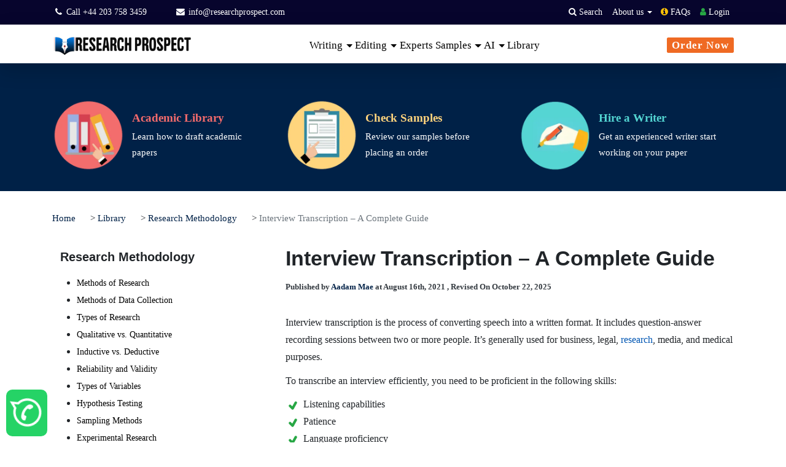

--- FILE ---
content_type: text/html; charset=UTF-8
request_url: https://www.researchprospect.com/tips-to-transcribe-an-interview/
body_size: 53480
content:
<!doctype html>
<html lang="en">
<head><meta charset="UTF-8"><script type="c9e400d890d42f1fe6bbc5fd-text/javascript">if(navigator.userAgent.match(/MSIE|Internet Explorer/i)||navigator.userAgent.match(/Trident\/7\..*?rv:11/i)){var href=document.location.href;if(!href.match(/[?&]nowprocket/)){if(href.indexOf("?")==-1){if(href.indexOf("#")==-1){document.location.href=href+"?nowprocket=1"}else{document.location.href=href.replace("#","?nowprocket=1#")}}else{if(href.indexOf("#")==-1){document.location.href=href+"&nowprocket=1"}else{document.location.href=href.replace("#","&nowprocket=1#")}}}}</script><script type="c9e400d890d42f1fe6bbc5fd-text/javascript">(()=>{class RocketLazyLoadScripts{constructor(){this.v="2.0.4",this.userEvents=["keydown","keyup","mousedown","mouseup","mousemove","mouseover","mouseout","touchmove","touchstart","touchend","touchcancel","wheel","click","dblclick","input"],this.attributeEvents=["onblur","onclick","oncontextmenu","ondblclick","onfocus","onmousedown","onmouseenter","onmouseleave","onmousemove","onmouseout","onmouseover","onmouseup","onmousewheel","onscroll","onsubmit"]}async t(){this.i(),this.o(),/iP(ad|hone)/.test(navigator.userAgent)&&this.h(),this.u(),this.l(this),this.m(),this.k(this),this.p(this),this._(),await Promise.all([this.R(),this.L()]),this.lastBreath=Date.now(),this.S(this),this.P(),this.D(),this.O(),this.M(),await this.C(this.delayedScripts.normal),await this.C(this.delayedScripts.defer),await this.C(this.delayedScripts.async),await this.T(),await this.F(),await this.j(),await this.A(),window.dispatchEvent(new Event("rocket-allScriptsLoaded")),this.everythingLoaded=!0,this.lastTouchEnd&&await new Promise(t=>setTimeout(t,500-Date.now()+this.lastTouchEnd)),this.I(),this.H(),this.U(),this.W()}i(){this.CSPIssue=sessionStorage.getItem("rocketCSPIssue"),document.addEventListener("securitypolicyviolation",t=>{this.CSPIssue||"script-src-elem"!==t.violatedDirective||"data"!==t.blockedURI||(this.CSPIssue=!0,sessionStorage.setItem("rocketCSPIssue",!0))},{isRocket:!0})}o(){window.addEventListener("pageshow",t=>{this.persisted=t.persisted,this.realWindowLoadedFired=!0},{isRocket:!0}),window.addEventListener("pagehide",()=>{this.onFirstUserAction=null},{isRocket:!0})}h(){let t;function e(e){t=e}window.addEventListener("touchstart",e,{isRocket:!0}),window.addEventListener("touchend",function i(o){o.changedTouches[0]&&t.changedTouches[0]&&Math.abs(o.changedTouches[0].pageX-t.changedTouches[0].pageX)<10&&Math.abs(o.changedTouches[0].pageY-t.changedTouches[0].pageY)<10&&o.timeStamp-t.timeStamp<200&&(window.removeEventListener("touchstart",e,{isRocket:!0}),window.removeEventListener("touchend",i,{isRocket:!0}),"INPUT"===o.target.tagName&&"text"===o.target.type||(o.target.dispatchEvent(new TouchEvent("touchend",{target:o.target,bubbles:!0})),o.target.dispatchEvent(new MouseEvent("mouseover",{target:o.target,bubbles:!0})),o.target.dispatchEvent(new PointerEvent("click",{target:o.target,bubbles:!0,cancelable:!0,detail:1,clientX:o.changedTouches[0].clientX,clientY:o.changedTouches[0].clientY})),event.preventDefault()))},{isRocket:!0})}q(t){this.userActionTriggered||("mousemove"!==t.type||this.firstMousemoveIgnored?"keyup"===t.type||"mouseover"===t.type||"mouseout"===t.type||(this.userActionTriggered=!0,this.onFirstUserAction&&this.onFirstUserAction()):this.firstMousemoveIgnored=!0),"click"===t.type&&t.preventDefault(),t.stopPropagation(),t.stopImmediatePropagation(),"touchstart"===this.lastEvent&&"touchend"===t.type&&(this.lastTouchEnd=Date.now()),"click"===t.type&&(this.lastTouchEnd=0),this.lastEvent=t.type,t.composedPath&&t.composedPath()[0].getRootNode()instanceof ShadowRoot&&(t.rocketTarget=t.composedPath()[0]),this.savedUserEvents.push(t)}u(){this.savedUserEvents=[],this.userEventHandler=this.q.bind(this),this.userEvents.forEach(t=>window.addEventListener(t,this.userEventHandler,{passive:!1,isRocket:!0})),document.addEventListener("visibilitychange",this.userEventHandler,{isRocket:!0})}U(){this.userEvents.forEach(t=>window.removeEventListener(t,this.userEventHandler,{passive:!1,isRocket:!0})),document.removeEventListener("visibilitychange",this.userEventHandler,{isRocket:!0}),this.savedUserEvents.forEach(t=>{(t.rocketTarget||t.target).dispatchEvent(new window[t.constructor.name](t.type,t))})}m(){const t="return false",e=Array.from(this.attributeEvents,t=>"data-rocket-"+t),i="["+this.attributeEvents.join("],[")+"]",o="[data-rocket-"+this.attributeEvents.join("],[data-rocket-")+"]",s=(e,i,o)=>{o&&o!==t&&(e.setAttribute("data-rocket-"+i,o),e["rocket"+i]=new Function("event",o),e.setAttribute(i,t))};new MutationObserver(t=>{for(const n of t)"attributes"===n.type&&(n.attributeName.startsWith("data-rocket-")||this.everythingLoaded?n.attributeName.startsWith("data-rocket-")&&this.everythingLoaded&&this.N(n.target,n.attributeName.substring(12)):s(n.target,n.attributeName,n.target.getAttribute(n.attributeName))),"childList"===n.type&&n.addedNodes.forEach(t=>{if(t.nodeType===Node.ELEMENT_NODE)if(this.everythingLoaded)for(const i of[t,...t.querySelectorAll(o)])for(const t of i.getAttributeNames())e.includes(t)&&this.N(i,t.substring(12));else for(const e of[t,...t.querySelectorAll(i)])for(const t of e.getAttributeNames())this.attributeEvents.includes(t)&&s(e,t,e.getAttribute(t))})}).observe(document,{subtree:!0,childList:!0,attributeFilter:[...this.attributeEvents,...e]})}I(){this.attributeEvents.forEach(t=>{document.querySelectorAll("[data-rocket-"+t+"]").forEach(e=>{this.N(e,t)})})}N(t,e){const i=t.getAttribute("data-rocket-"+e);i&&(t.setAttribute(e,i),t.removeAttribute("data-rocket-"+e))}k(t){Object.defineProperty(HTMLElement.prototype,"onclick",{get(){return this.rocketonclick||null},set(e){this.rocketonclick=e,this.setAttribute(t.everythingLoaded?"onclick":"data-rocket-onclick","this.rocketonclick(event)")}})}S(t){function e(e,i){let o=e[i];e[i]=null,Object.defineProperty(e,i,{get:()=>o,set(s){t.everythingLoaded?o=s:e["rocket"+i]=o=s}})}e(document,"onreadystatechange"),e(window,"onload"),e(window,"onpageshow");try{Object.defineProperty(document,"readyState",{get:()=>t.rocketReadyState,set(e){t.rocketReadyState=e},configurable:!0}),document.readyState="loading"}catch(t){console.log("WPRocket DJE readyState conflict, bypassing")}}l(t){this.originalAddEventListener=EventTarget.prototype.addEventListener,this.originalRemoveEventListener=EventTarget.prototype.removeEventListener,this.savedEventListeners=[],EventTarget.prototype.addEventListener=function(e,i,o){o&&o.isRocket||!t.B(e,this)&&!t.userEvents.includes(e)||t.B(e,this)&&!t.userActionTriggered||e.startsWith("rocket-")||t.everythingLoaded?t.originalAddEventListener.call(this,e,i,o):(t.savedEventListeners.push({target:this,remove:!1,type:e,func:i,options:o}),"mouseenter"!==e&&"mouseleave"!==e||t.originalAddEventListener.call(this,e,t.savedUserEvents.push,o))},EventTarget.prototype.removeEventListener=function(e,i,o){o&&o.isRocket||!t.B(e,this)&&!t.userEvents.includes(e)||t.B(e,this)&&!t.userActionTriggered||e.startsWith("rocket-")||t.everythingLoaded?t.originalRemoveEventListener.call(this,e,i,o):t.savedEventListeners.push({target:this,remove:!0,type:e,func:i,options:o})}}J(t,e){this.savedEventListeners=this.savedEventListeners.filter(i=>{let o=i.type,s=i.target||window;return e!==o||t!==s||(this.B(o,s)&&(i.type="rocket-"+o),this.$(i),!1)})}H(){EventTarget.prototype.addEventListener=this.originalAddEventListener,EventTarget.prototype.removeEventListener=this.originalRemoveEventListener,this.savedEventListeners.forEach(t=>this.$(t))}$(t){t.remove?this.originalRemoveEventListener.call(t.target,t.type,t.func,t.options):this.originalAddEventListener.call(t.target,t.type,t.func,t.options)}p(t){let e;function i(e){return t.everythingLoaded?e:e.split(" ").map(t=>"load"===t||t.startsWith("load.")?"rocket-jquery-load":t).join(" ")}function o(o){function s(e){const s=o.fn[e];o.fn[e]=o.fn.init.prototype[e]=function(){return this[0]===window&&t.userActionTriggered&&("string"==typeof arguments[0]||arguments[0]instanceof String?arguments[0]=i(arguments[0]):"object"==typeof arguments[0]&&Object.keys(arguments[0]).forEach(t=>{const e=arguments[0][t];delete arguments[0][t],arguments[0][i(t)]=e})),s.apply(this,arguments),this}}if(o&&o.fn&&!t.allJQueries.includes(o)){const e={DOMContentLoaded:[],"rocket-DOMContentLoaded":[]};for(const t in e)document.addEventListener(t,()=>{e[t].forEach(t=>t())},{isRocket:!0});o.fn.ready=o.fn.init.prototype.ready=function(i){function s(){parseInt(o.fn.jquery)>2?setTimeout(()=>i.bind(document)(o)):i.bind(document)(o)}return"function"==typeof i&&(t.realDomReadyFired?!t.userActionTriggered||t.fauxDomReadyFired?s():e["rocket-DOMContentLoaded"].push(s):e.DOMContentLoaded.push(s)),o([])},s("on"),s("one"),s("off"),t.allJQueries.push(o)}e=o}t.allJQueries=[],o(window.jQuery),Object.defineProperty(window,"jQuery",{get:()=>e,set(t){o(t)}})}P(){const t=new Map;document.write=document.writeln=function(e){const i=document.currentScript,o=document.createRange(),s=i.parentElement;let n=t.get(i);void 0===n&&(n=i.nextSibling,t.set(i,n));const c=document.createDocumentFragment();o.setStart(c,0),c.appendChild(o.createContextualFragment(e)),s.insertBefore(c,n)}}async R(){return new Promise(t=>{this.userActionTriggered?t():this.onFirstUserAction=t})}async L(){return new Promise(t=>{document.addEventListener("DOMContentLoaded",()=>{this.realDomReadyFired=!0,t()},{isRocket:!0})})}async j(){return this.realWindowLoadedFired?Promise.resolve():new Promise(t=>{window.addEventListener("load",t,{isRocket:!0})})}M(){this.pendingScripts=[];this.scriptsMutationObserver=new MutationObserver(t=>{for(const e of t)e.addedNodes.forEach(t=>{"SCRIPT"!==t.tagName||t.noModule||t.isWPRocket||this.pendingScripts.push({script:t,promise:new Promise(e=>{const i=()=>{const i=this.pendingScripts.findIndex(e=>e.script===t);i>=0&&this.pendingScripts.splice(i,1),e()};t.addEventListener("load",i,{isRocket:!0}),t.addEventListener("error",i,{isRocket:!0}),setTimeout(i,1e3)})})})}),this.scriptsMutationObserver.observe(document,{childList:!0,subtree:!0})}async F(){await this.X(),this.pendingScripts.length?(await this.pendingScripts[0].promise,await this.F()):this.scriptsMutationObserver.disconnect()}D(){this.delayedScripts={normal:[],async:[],defer:[]},document.querySelectorAll("script[type$=rocketlazyloadscript]").forEach(t=>{t.hasAttribute("data-rocket-src")?t.hasAttribute("async")&&!1!==t.async?this.delayedScripts.async.push(t):t.hasAttribute("defer")&&!1!==t.defer||"module"===t.getAttribute("data-rocket-type")?this.delayedScripts.defer.push(t):this.delayedScripts.normal.push(t):this.delayedScripts.normal.push(t)})}async _(){await this.L();let t=[];document.querySelectorAll("script[type$=rocketlazyloadscript][data-rocket-src]").forEach(e=>{let i=e.getAttribute("data-rocket-src");if(i&&!i.startsWith("data:")){i.startsWith("//")&&(i=location.protocol+i);try{const o=new URL(i).origin;o!==location.origin&&t.push({src:o,crossOrigin:e.crossOrigin||"module"===e.getAttribute("data-rocket-type")})}catch(t){}}}),t=[...new Map(t.map(t=>[JSON.stringify(t),t])).values()],this.Y(t,"preconnect")}async G(t){if(await this.K(),!0!==t.noModule||!("noModule"in HTMLScriptElement.prototype))return new Promise(e=>{let i;function o(){(i||t).setAttribute("data-rocket-status","executed"),e()}try{if(navigator.userAgent.includes("Firefox/")||""===navigator.vendor||this.CSPIssue)i=document.createElement("script"),[...t.attributes].forEach(t=>{let e=t.nodeName;"type"!==e&&("data-rocket-type"===e&&(e="type"),"data-rocket-src"===e&&(e="src"),i.setAttribute(e,t.nodeValue))}),t.text&&(i.text=t.text),t.nonce&&(i.nonce=t.nonce),i.hasAttribute("src")?(i.addEventListener("load",o,{isRocket:!0}),i.addEventListener("error",()=>{i.setAttribute("data-rocket-status","failed-network"),e()},{isRocket:!0}),setTimeout(()=>{i.isConnected||e()},1)):(i.text=t.text,o()),i.isWPRocket=!0,t.parentNode.replaceChild(i,t);else{const i=t.getAttribute("data-rocket-type"),s=t.getAttribute("data-rocket-src");i?(t.type=i,t.removeAttribute("data-rocket-type")):t.removeAttribute("type"),t.addEventListener("load",o,{isRocket:!0}),t.addEventListener("error",i=>{this.CSPIssue&&i.target.src.startsWith("data:")?(console.log("WPRocket: CSP fallback activated"),t.removeAttribute("src"),this.G(t).then(e)):(t.setAttribute("data-rocket-status","failed-network"),e())},{isRocket:!0}),s?(t.fetchPriority="high",t.removeAttribute("data-rocket-src"),t.src=s):t.src="data:text/javascript;base64,"+window.btoa(unescape(encodeURIComponent(t.text)))}}catch(i){t.setAttribute("data-rocket-status","failed-transform"),e()}});t.setAttribute("data-rocket-status","skipped")}async C(t){const e=t.shift();return e?(e.isConnected&&await this.G(e),this.C(t)):Promise.resolve()}O(){this.Y([...this.delayedScripts.normal,...this.delayedScripts.defer,...this.delayedScripts.async],"preload")}Y(t,e){this.trash=this.trash||[];let i=!0;var o=document.createDocumentFragment();t.forEach(t=>{const s=t.getAttribute&&t.getAttribute("data-rocket-src")||t.src;if(s&&!s.startsWith("data:")){const n=document.createElement("link");n.href=s,n.rel=e,"preconnect"!==e&&(n.as="script",n.fetchPriority=i?"high":"low"),t.getAttribute&&"module"===t.getAttribute("data-rocket-type")&&(n.crossOrigin=!0),t.crossOrigin&&(n.crossOrigin=t.crossOrigin),t.integrity&&(n.integrity=t.integrity),t.nonce&&(n.nonce=t.nonce),o.appendChild(n),this.trash.push(n),i=!1}}),document.head.appendChild(o)}W(){this.trash.forEach(t=>t.remove())}async T(){try{document.readyState="interactive"}catch(t){}this.fauxDomReadyFired=!0;try{await this.K(),this.J(document,"readystatechange"),document.dispatchEvent(new Event("rocket-readystatechange")),await this.K(),document.rocketonreadystatechange&&document.rocketonreadystatechange(),await this.K(),this.J(document,"DOMContentLoaded"),document.dispatchEvent(new Event("rocket-DOMContentLoaded")),await this.K(),this.J(window,"DOMContentLoaded"),window.dispatchEvent(new Event("rocket-DOMContentLoaded"))}catch(t){console.error(t)}}async A(){try{document.readyState="complete"}catch(t){}try{await this.K(),this.J(document,"readystatechange"),document.dispatchEvent(new Event("rocket-readystatechange")),await this.K(),document.rocketonreadystatechange&&document.rocketonreadystatechange(),await this.K(),this.J(window,"load"),window.dispatchEvent(new Event("rocket-load")),await this.K(),window.rocketonload&&window.rocketonload(),await this.K(),this.allJQueries.forEach(t=>t(window).trigger("rocket-jquery-load")),await this.K(),this.J(window,"pageshow");const t=new Event("rocket-pageshow");t.persisted=this.persisted,window.dispatchEvent(t),await this.K(),window.rocketonpageshow&&window.rocketonpageshow({persisted:this.persisted})}catch(t){console.error(t)}}async K(){Date.now()-this.lastBreath>45&&(await this.X(),this.lastBreath=Date.now())}async X(){return document.hidden?new Promise(t=>setTimeout(t)):new Promise(t=>requestAnimationFrame(t))}B(t,e){return e===document&&"readystatechange"===t||(e===document&&"DOMContentLoaded"===t||(e===window&&"DOMContentLoaded"===t||(e===window&&"load"===t||e===window&&"pageshow"===t)))}static run(){(new RocketLazyLoadScripts).t()}}RocketLazyLoadScripts.run()})();</script>
	
	<meta name="viewport" content="width=device-width, initial-scale=1">
    <!--<link href="https://unpkg.com/aos@2.3.1/dist/aos.css" rel="stylesheet">-->
    
<!-- Google tag (gtag.js) -->
<script type="rocketlazyloadscript" async data-rocket-src="https://www.googletagmanager.com/gtag/js?id=G-GG09LK4PDN"></script>
<script type="rocketlazyloadscript">
  window.dataLayer = window.dataLayer || [];
  function gtag(){dataLayer.push(arguments);}
  gtag('js', new Date());

  gtag('config', 'G-GG09LK4PDN');
  
  gtag('config', 'G-GG09LK4PDN', {
  'linker': {
    'domains': ['www.researchprospect.com', 'order.researchprospect.com']
  }
});
</script>

<script type="application/ld+json">
{
  "@context": "https://schema.org",
  "@type": "Organization",
  "name": "Research Prospect",
  "url": "https://www.researchprospect.com",
  "logo": "https://www.researchprospect.com/wp-content/uploads/2021/09/Research-Prospect-logo.png",
  "address": {
    "@type": "PostalAddress",
    "streetAddress": "20-22 Wenlock Rd",
    "addressLocality": "London",
    "addressRegion": "England",
    "postalCode": "N1 7GU",
    "addressCountry": "GB"
  },
  "contactPoint": {
    "@type": "ContactPoint",
    "telephone": "+44 141 628 7786",
    "contactType": "technical support",
    "areaServed": "GB",
    "availableLanguage": "en"
  },
  "sameAs": [
    "https://www.facebook.com/researchprospect1",
    "https://twitter.com/researchprosp",
    "https://www.instagram.com/research_prospect/",
    "https://www.youtube.com/@researchprospect4871",
    "https://www.researchprospect.com/",
    "https://uk.trustpilot.com/review/researchprospect.com",
    "https://www.reviews.io/company-reviews/store/researchprospect.com"
  ]
}
</script>
 <style></style>

	<meta name='robots' content='index, follow, max-image-preview:large, max-snippet:-1, max-video-preview:-1' />
	<style></style>
	    
    <link rel="preconnect" href="https://fonts.gstatic.com" crossorigin>

  





    
	<!-- This site is optimized with the Yoast SEO Premium plugin v26.6 (Yoast SEO v26.8) - https://yoast.com/product/yoast-seo-premium-wordpress/ -->
	<title>Interview Transcription – A Complete Guide</title>
<link data-rocket-prefetch href="https://client.crisp.chat" rel="dns-prefetch">
<link crossorigin data-rocket-preload as="font" href="https://www.researchprospect.com/fonts.gstatic.com/s/notosans/v42/o-0mIpQlx3QUlC5A4PNB6Ryti20_6n1iPHjcz6L1SoM-jCpoiyD9A-9U6VLKzA.woff2" rel="preload">
<style id="wpr-usedcss">[class*=" bi-"]::before,[class^=bi-]::before{display:inline-block;font-family:bootstrap-icons!important;font-style:normal;font-weight:400!important;font-variant:normal;text-transform:none;line-height:1;vertical-align:-.125em;-webkit-font-smoothing:antialiased;-moz-osx-font-smoothing:grayscale}.bi-chevron-left::before{content:"\f284"}.bi-list::before{content:"\f479"}.bi-pencil-square::before{content:"\f4ca"}.bi-person::before{content:"\f4e1"}body{font-family:'Noto Sans',sans-serif!important}h1,h2,h3,h5{font-family:'Noto Sans',sans-serif!important}.custom-dropdown-item{color:#212529!important;padding-bottom:10px;font-size:1.3rem!important}.custom-dropdown-item:hover{text-decoration:underline!important;background-color:transparent!important;color:#212529!important}.dropdown-toggle::after{margin-left:.1em!important;vertical-align:.1em!important}#wp-mega-menu-custom{position:fixed;width:100%;top:0;z-index:9999;transition:transform .35s ease,box-shadow .3s ease}body:not(.is-sticky) #wp-mega-menu-custom{transform:translateY(0)}#wp-mega-menu-custom .navbar,#wp-mega-menu-custom .researcprospect-top-action-bar{transition:padding .35s ease}body{overflow-x:hidden}.mobile-menu-rp-show .header-bar{position:fixed;top:0;right:0;left:0;background:#fff;padding:0 20px;box-shadow:0 2px 5px rgba(0,0,0,.1);z-index:1030;display:flex;justify-content:space-between;align-items:center}.mobile-menu-rp-show .site-logo{font-size:1.5rem;font-weight:600;color:#333;text-decoration:none}.mobile-menu-rp-show .site-logo:hover{text-decoration:none;color:#333}.mobile-menu-rp-show .menu-btn{background:0 0;border:none;padding:8px;cursor:pointer}.mobile-menu-rp-show .menu-btn i{font-size:3rem;color:#333}.mobile-menu-rp-show .offcanvas{position:fixed;top:0;right:-320px;width:320px;height:100%;background:#fff;z-index:1050;transition:.3s;display:flex;flex-direction:column;box-shadow:-2px 0 5px rgba(0,0,0,.1)}.mobile-menu-rp-show .offcanvas.show{right:0}.mobile-menu-rp-show .offcanvas-backdrop{position:fixed;top:0;left:0;width:100%;height:100%;background:rgba(0,0,0,.5);z-index:1040;display:none}.mobile-menu-rp-show .offcanvas-backdrop.show{display:block}.mobile-menu-rp-show .offcanvas-header{padding:15px;border-bottom:1px solid #dee2e6;display:flex;align-items:center;justify-content:space-between;background:#fff}.mobile-menu-rp-show .offcanvas-title{margin:0;font-size:1.25rem;font-weight:500}.mobile-menu-rp-show .btn-close{background:0 0;border:none;font-size:1.75rem;line-height:1;color:#000;opacity:.75;padding:0 5px;cursor:pointer}.mobile-menu-rp-show .btn-back{background:0 0;border:none;font-size:1.5rem;padding:0 5px;margin-right:10px;cursor:pointer}.mobile-menu-rp-show .offcanvas-body{flex:1;padding:0;overflow-y:auto}.mobile-menu-rp-show .nav-list{list-style:none;margin:0;padding:0}.mobile-menu-rp-show .nav-item{border-bottom:1px solid #dee2e6}.mobile-menu-rp-show .nav-link{display:block;padding:15px;color:#333;text-decoration:none;transition:background-color .2s}.mobile-menu-rp-show .nav-link:hover{background-color:#f8f9fa;text-decoration:none;color:#333}.mobile-menu-rp-show .has-submenu{position:relative}.mobile-menu-rp-show .has-submenu::after{content:"›";position:absolute;right:15px;top:50%;transform:translateY(-50%);font-size:1.5rem;color:#999}.mobile-menu-rp-show .submenu{display:none}#nav_sub .offcanvas-body{display:flex;flex-direction:column}.mobile-menu-rp-show .submenu-content{flex:1;overflow-y:auto}.mobile-menu-offer-color-change{animation:3s infinite colorChange}#nav-item-8363 .nav-link{padding:0 5px!important}@media (max-width:576px){.mobile-menu-rp-show .offcanvas{width:100%;right:-100%}}.desktop-menu-rp-show{display:block!important}.mobile-menu-rp-show{display:none!important}@media screen and (max-width:1200px){.desktop-menu-rp-show{display:none!important}.mobile-menu-rp-show{display:block!important}}img:is([sizes=auto i],[sizes^="auto," i]){contain-intrinsic-size:3000px 1500px}@font-face{font-family:'Noto Sans';font-style:normal;font-weight:400;font-stretch:100%;font-display:swap;src:url(https://www.researchprospect.com/fonts.gstatic.com/s/notosans/v42/o-0mIpQlx3QUlC5A4PNB6Ryti20_6n1iPHjcz6L1SoM-jCpoiyD9A-9U6VLKzA.woff2) format('woff2');unicode-range:U+0100-02BA,U+02BD-02C5,U+02C7-02CC,U+02CE-02D7,U+02DD-02FF,U+0304,U+0308,U+0329,U+1D00-1DBF,U+1E00-1E9F,U+1EF2-1EFF,U+2020,U+20A0-20AB,U+20AD-20C0,U+2113,U+2C60-2C7F,U+A720-A7FF}@font-face{font-family:'Noto Sans';font-style:normal;font-weight:400;font-stretch:100%;font-display:swap;src:url(https://www.researchprospect.com/fonts.gstatic.com/s/notosans/v42/o-0mIpQlx3QUlC5A4PNB6Ryti20_6n1iPHjcz6L1SoM-jCpoiyD9A-9a6VI.woff2) format('woff2');unicode-range:U+0000-00FF,U+0131,U+0152-0153,U+02BB-02BC,U+02C6,U+02DA,U+02DC,U+0304,U+0308,U+0329,U+2000-206F,U+20AC,U+2122,U+2191,U+2193,U+2212,U+2215,U+FEFF,U+FFFD}img.emoji{display:inline!important;border:none!important;box-shadow:none!important;height:1em!important;width:1em!important;margin:0 .07em!important;vertical-align:-.1em!important;background:0 0!important;padding:0!important}:where(.wp-block-button__link){border-radius:9999px;box-shadow:none;padding:calc(.667em + 2px) calc(1.333em + 2px);text-decoration:none}:root :where(.wp-block-button .wp-block-button__link.is-style-outline),:root :where(.wp-block-button.is-style-outline>.wp-block-button__link){border:2px solid;padding:.667em 1.333em}:root :where(.wp-block-button .wp-block-button__link.is-style-outline:not(.has-text-color)),:root :where(.wp-block-button.is-style-outline>.wp-block-button__link:not(.has-text-color)){color:currentColor}:root :where(.wp-block-button .wp-block-button__link.is-style-outline:not(.has-background)),:root :where(.wp-block-button.is-style-outline>.wp-block-button__link:not(.has-background)){background-color:initial;background-image:none}:where(.wp-block-calendar table:not(.has-background) th){background:#ddd}:where(.wp-block-columns){margin-bottom:1.75em}:where(.wp-block-columns.has-background){padding:1.25em 2.375em}:where(.wp-block-post-comments input[type=submit]){border:none}:where(.wp-block-cover-image:not(.has-text-color)),:where(.wp-block-cover:not(.has-text-color)){color:#fff}:where(.wp-block-cover-image.is-light:not(.has-text-color)),:where(.wp-block-cover.is-light:not(.has-text-color)){color:#000}:root :where(.wp-block-cover h1:not(.has-text-color)),:root :where(.wp-block-cover h2:not(.has-text-color)),:root :where(.wp-block-cover h3:not(.has-text-color)),:root :where(.wp-block-cover h4:not(.has-text-color)),:root :where(.wp-block-cover h5:not(.has-text-color)),:root :where(.wp-block-cover h6:not(.has-text-color)),:root :where(.wp-block-cover p:not(.has-text-color)){color:inherit}:where(.wp-block-file){margin-bottom:1.5em}:where(.wp-block-file__button){border-radius:2em;display:inline-block;padding:.5em 1em}:where(.wp-block-file__button):is(a):active,:where(.wp-block-file__button):is(a):focus,:where(.wp-block-file__button):is(a):hover,:where(.wp-block-file__button):is(a):visited{box-shadow:none;color:#fff;opacity:.85;text-decoration:none}:where(.wp-block-group.wp-block-group-is-layout-constrained){position:relative}:root :where(.wp-block-image.is-style-rounded img,.wp-block-image .is-style-rounded img){border-radius:9999px}:where(.wp-block-latest-comments:not([style*=line-height] .wp-block-latest-comments__comment)){line-height:1.1}:where(.wp-block-latest-comments:not([style*=line-height] .wp-block-latest-comments__comment-excerpt p)){line-height:1.8}:root :where(.wp-block-latest-posts.is-grid){padding:0}:root :where(.wp-block-latest-posts.wp-block-latest-posts__list){padding-left:0}ol,ul{box-sizing:border-box}:root :where(.wp-block-list.has-background){padding:1.25em 2.375em}:where(.wp-block-navigation.has-background .wp-block-navigation-item a:not(.wp-element-button)),:where(.wp-block-navigation.has-background .wp-block-navigation-submenu a:not(.wp-element-button)){padding:.5em 1em}:where(.wp-block-navigation .wp-block-navigation__submenu-container .wp-block-navigation-item a:not(.wp-element-button)),:where(.wp-block-navigation .wp-block-navigation__submenu-container .wp-block-navigation-submenu a:not(.wp-element-button)),:where(.wp-block-navigation .wp-block-navigation__submenu-container .wp-block-navigation-submenu button.wp-block-navigation-item__content),:where(.wp-block-navigation .wp-block-navigation__submenu-container .wp-block-pages-list__item button.wp-block-navigation-item__content){padding:.5em 1em}:root :where(p.has-background){padding:1.25em 2.375em}:where(p.has-text-color:not(.has-link-color)) a{color:inherit}:where(.wp-block-post-comments-form) input:not([type=submit]),:where(.wp-block-post-comments-form) textarea{border:1px solid #949494;font-family:inherit;font-size:1em}:where(.wp-block-post-comments-form) input:where(:not([type=submit]):not([type=checkbox])),:where(.wp-block-post-comments-form) textarea{padding:calc(.667em + 2px)}:where(.wp-block-post-excerpt){box-sizing:border-box;margin-bottom:var(--wp--style--block-gap);margin-top:var(--wp--style--block-gap)}:where(.wp-block-preformatted.has-background){padding:1.25em 2.375em}:where(.wp-block-search__button){border:1px solid #ccc;padding:6px 10px}:where(.wp-block-search__input){font-family:inherit;font-size:inherit;font-style:inherit;font-weight:inherit;letter-spacing:inherit;line-height:inherit;text-transform:inherit}:where(.wp-block-search__button-inside .wp-block-search__inside-wrapper){border:1px solid #949494;box-sizing:border-box;padding:4px}:where(.wp-block-search__button-inside .wp-block-search__inside-wrapper) .wp-block-search__input{border:none;border-radius:0;padding:0 4px}:where(.wp-block-search__button-inside .wp-block-search__inside-wrapper) .wp-block-search__input:focus{outline:0}:where(.wp-block-search__button-inside .wp-block-search__inside-wrapper) :where(.wp-block-search__button){padding:4px 8px}:root :where(.wp-block-separator.is-style-dots){height:auto;line-height:1;text-align:center}:root :where(.wp-block-separator.is-style-dots):before{color:currentColor;content:"···";font-family:serif;font-size:1.5em;letter-spacing:2em;padding-left:2em}:root :where(.wp-block-site-logo.is-style-rounded){border-radius:9999px}:where(.wp-block-social-links:not(.is-style-logos-only)) .wp-social-link{background-color:#f0f0f0;color:#444}:where(.wp-block-social-links:not(.is-style-logos-only)) .wp-social-link-amazon{background-color:#f90;color:#fff}:where(.wp-block-social-links:not(.is-style-logos-only)) .wp-social-link-bandcamp{background-color:#1ea0c3;color:#fff}:where(.wp-block-social-links:not(.is-style-logos-only)) .wp-social-link-behance{background-color:#0757fe;color:#fff}:where(.wp-block-social-links:not(.is-style-logos-only)) .wp-social-link-bluesky{background-color:#0a7aff;color:#fff}:where(.wp-block-social-links:not(.is-style-logos-only)) .wp-social-link-codepen{background-color:#1e1f26;color:#fff}:where(.wp-block-social-links:not(.is-style-logos-only)) .wp-social-link-deviantart{background-color:#02e49b;color:#fff}:where(.wp-block-social-links:not(.is-style-logos-only)) .wp-social-link-discord{background-color:#5865f2;color:#fff}:where(.wp-block-social-links:not(.is-style-logos-only)) .wp-social-link-dribbble{background-color:#e94c89;color:#fff}:where(.wp-block-social-links:not(.is-style-logos-only)) .wp-social-link-dropbox{background-color:#4280ff;color:#fff}:where(.wp-block-social-links:not(.is-style-logos-only)) .wp-social-link-etsy{background-color:#f45800;color:#fff}:where(.wp-block-social-links:not(.is-style-logos-only)) .wp-social-link-facebook{background-color:#0866ff;color:#fff}:where(.wp-block-social-links:not(.is-style-logos-only)) .wp-social-link-fivehundredpx{background-color:#000;color:#fff}:where(.wp-block-social-links:not(.is-style-logos-only)) .wp-social-link-flickr{background-color:#0461dd;color:#fff}:where(.wp-block-social-links:not(.is-style-logos-only)) .wp-social-link-foursquare{background-color:#e65678;color:#fff}:where(.wp-block-social-links:not(.is-style-logos-only)) .wp-social-link-github{background-color:#24292d;color:#fff}:where(.wp-block-social-links:not(.is-style-logos-only)) .wp-social-link-goodreads{background-color:#eceadd;color:#382110}:where(.wp-block-social-links:not(.is-style-logos-only)) .wp-social-link-google{background-color:#ea4434;color:#fff}:where(.wp-block-social-links:not(.is-style-logos-only)) .wp-social-link-gravatar{background-color:#1d4fc4;color:#fff}:where(.wp-block-social-links:not(.is-style-logos-only)) .wp-social-link-instagram{background-color:#f00075;color:#fff}:where(.wp-block-social-links:not(.is-style-logos-only)) .wp-social-link-lastfm{background-color:#e21b24;color:#fff}:where(.wp-block-social-links:not(.is-style-logos-only)) .wp-social-link-linkedin{background-color:#0d66c2;color:#fff}:where(.wp-block-social-links:not(.is-style-logos-only)) .wp-social-link-mastodon{background-color:#3288d4;color:#fff}:where(.wp-block-social-links:not(.is-style-logos-only)) .wp-social-link-medium{background-color:#000;color:#fff}:where(.wp-block-social-links:not(.is-style-logos-only)) .wp-social-link-meetup{background-color:#f6405f;color:#fff}:where(.wp-block-social-links:not(.is-style-logos-only)) .wp-social-link-patreon{background-color:#000;color:#fff}:where(.wp-block-social-links:not(.is-style-logos-only)) .wp-social-link-pinterest{background-color:#e60122;color:#fff}:where(.wp-block-social-links:not(.is-style-logos-only)) .wp-social-link-pocket{background-color:#ef4155;color:#fff}:where(.wp-block-social-links:not(.is-style-logos-only)) .wp-social-link-reddit{background-color:#ff4500;color:#fff}:where(.wp-block-social-links:not(.is-style-logos-only)) .wp-social-link-skype{background-color:#0478d7;color:#fff}:where(.wp-block-social-links:not(.is-style-logos-only)) .wp-social-link-snapchat{background-color:#fefc00;color:#fff;stroke:#000}:where(.wp-block-social-links:not(.is-style-logos-only)) .wp-social-link-soundcloud{background-color:#ff5600;color:#fff}:where(.wp-block-social-links:not(.is-style-logos-only)) .wp-social-link-spotify{background-color:#1bd760;color:#fff}:where(.wp-block-social-links:not(.is-style-logos-only)) .wp-social-link-telegram{background-color:#2aabee;color:#fff}:where(.wp-block-social-links:not(.is-style-logos-only)) .wp-social-link-threads{background-color:#000;color:#fff}:where(.wp-block-social-links:not(.is-style-logos-only)) .wp-social-link-tiktok{background-color:#000;color:#fff}:where(.wp-block-social-links:not(.is-style-logos-only)) .wp-social-link-tumblr{background-color:#011835;color:#fff}:where(.wp-block-social-links:not(.is-style-logos-only)) .wp-social-link-twitch{background-color:#6440a4;color:#fff}:where(.wp-block-social-links:not(.is-style-logos-only)) .wp-social-link-twitter{background-color:#1da1f2;color:#fff}:where(.wp-block-social-links:not(.is-style-logos-only)) .wp-social-link-vimeo{background-color:#1eb7ea;color:#fff}:where(.wp-block-social-links:not(.is-style-logos-only)) .wp-social-link-vk{background-color:#4680c2;color:#fff}:where(.wp-block-social-links:not(.is-style-logos-only)) .wp-social-link-wordpress{background-color:#3499cd;color:#fff}:where(.wp-block-social-links:not(.is-style-logos-only)) .wp-social-link-whatsapp{background-color:#25d366;color:#fff}:where(.wp-block-social-links:not(.is-style-logos-only)) .wp-social-link-x{background-color:#000;color:#fff}:where(.wp-block-social-links:not(.is-style-logos-only)) .wp-social-link-yelp{background-color:#d32422;color:#fff}:where(.wp-block-social-links:not(.is-style-logos-only)) .wp-social-link-youtube{background-color:red;color:#fff}:where(.wp-block-social-links.is-style-logos-only) .wp-social-link{background:0 0}:where(.wp-block-social-links.is-style-logos-only) .wp-social-link svg{height:1.25em;width:1.25em}:where(.wp-block-social-links.is-style-logos-only) .wp-social-link-amazon{color:#f90}:where(.wp-block-social-links.is-style-logos-only) .wp-social-link-bandcamp{color:#1ea0c3}:where(.wp-block-social-links.is-style-logos-only) .wp-social-link-behance{color:#0757fe}:where(.wp-block-social-links.is-style-logos-only) .wp-social-link-bluesky{color:#0a7aff}:where(.wp-block-social-links.is-style-logos-only) .wp-social-link-codepen{color:#1e1f26}:where(.wp-block-social-links.is-style-logos-only) .wp-social-link-deviantart{color:#02e49b}:where(.wp-block-social-links.is-style-logos-only) .wp-social-link-discord{color:#5865f2}:where(.wp-block-social-links.is-style-logos-only) .wp-social-link-dribbble{color:#e94c89}:where(.wp-block-social-links.is-style-logos-only) .wp-social-link-dropbox{color:#4280ff}:where(.wp-block-social-links.is-style-logos-only) .wp-social-link-etsy{color:#f45800}:where(.wp-block-social-links.is-style-logos-only) .wp-social-link-facebook{color:#0866ff}:where(.wp-block-social-links.is-style-logos-only) .wp-social-link-fivehundredpx{color:#000}:where(.wp-block-social-links.is-style-logos-only) .wp-social-link-flickr{color:#0461dd}:where(.wp-block-social-links.is-style-logos-only) .wp-social-link-foursquare{color:#e65678}:where(.wp-block-social-links.is-style-logos-only) .wp-social-link-github{color:#24292d}:where(.wp-block-social-links.is-style-logos-only) .wp-social-link-goodreads{color:#382110}:where(.wp-block-social-links.is-style-logos-only) .wp-social-link-google{color:#ea4434}:where(.wp-block-social-links.is-style-logos-only) .wp-social-link-gravatar{color:#1d4fc4}:where(.wp-block-social-links.is-style-logos-only) .wp-social-link-instagram{color:#f00075}:where(.wp-block-social-links.is-style-logos-only) .wp-social-link-lastfm{color:#e21b24}:where(.wp-block-social-links.is-style-logos-only) .wp-social-link-linkedin{color:#0d66c2}:where(.wp-block-social-links.is-style-logos-only) .wp-social-link-mastodon{color:#3288d4}:where(.wp-block-social-links.is-style-logos-only) .wp-social-link-medium{color:#000}:where(.wp-block-social-links.is-style-logos-only) .wp-social-link-meetup{color:#f6405f}:where(.wp-block-social-links.is-style-logos-only) .wp-social-link-patreon{color:#000}:where(.wp-block-social-links.is-style-logos-only) .wp-social-link-pinterest{color:#e60122}:where(.wp-block-social-links.is-style-logos-only) .wp-social-link-pocket{color:#ef4155}:where(.wp-block-social-links.is-style-logos-only) .wp-social-link-reddit{color:#ff4500}:where(.wp-block-social-links.is-style-logos-only) .wp-social-link-skype{color:#0478d7}:where(.wp-block-social-links.is-style-logos-only) .wp-social-link-snapchat{color:#fff;stroke:#000}:where(.wp-block-social-links.is-style-logos-only) .wp-social-link-soundcloud{color:#ff5600}:where(.wp-block-social-links.is-style-logos-only) .wp-social-link-spotify{color:#1bd760}:where(.wp-block-social-links.is-style-logos-only) .wp-social-link-telegram{color:#2aabee}:where(.wp-block-social-links.is-style-logos-only) .wp-social-link-threads{color:#000}:where(.wp-block-social-links.is-style-logos-only) .wp-social-link-tiktok{color:#000}:where(.wp-block-social-links.is-style-logos-only) .wp-social-link-tumblr{color:#011835}:where(.wp-block-social-links.is-style-logos-only) .wp-social-link-twitch{color:#6440a4}:where(.wp-block-social-links.is-style-logos-only) .wp-social-link-twitter{color:#1da1f2}:where(.wp-block-social-links.is-style-logos-only) .wp-social-link-vimeo{color:#1eb7ea}:where(.wp-block-social-links.is-style-logos-only) .wp-social-link-vk{color:#4680c2}:where(.wp-block-social-links.is-style-logos-only) .wp-social-link-whatsapp{color:#25d366}:where(.wp-block-social-links.is-style-logos-only) .wp-social-link-wordpress{color:#3499cd}:where(.wp-block-social-links.is-style-logos-only) .wp-social-link-x{color:#000}:where(.wp-block-social-links.is-style-logos-only) .wp-social-link-yelp{color:#d32422}:where(.wp-block-social-links.is-style-logos-only) .wp-social-link-youtube{color:red}:root :where(.wp-block-social-links .wp-social-link a){padding:.25em}:root :where(.wp-block-social-links.is-style-logos-only .wp-social-link a){padding:0}:root :where(.wp-block-social-links.is-style-pill-shape .wp-social-link a){padding-left:.6666666667em;padding-right:.6666666667em}:root :where(.wp-block-tag-cloud.is-style-outline){display:flex;flex-wrap:wrap;gap:1ch}:root :where(.wp-block-tag-cloud.is-style-outline a){border:1px solid;font-size:unset!important;margin-right:0;padding:1ch 2ch;text-decoration:none!important}:root :where(.wp-block-table-of-contents){box-sizing:border-box}:where(.wp-block-term-description){box-sizing:border-box;margin-bottom:var(--wp--style--block-gap);margin-top:var(--wp--style--block-gap)}:where(pre.wp-block-verse){font-family:inherit}:root{--wp--preset--font-size--normal:16px;--wp--preset--font-size--huge:42px}html :where(.has-border-color){border-style:solid}html :where([style*=border-top-color]){border-top-style:solid}html :where([style*=border-right-color]){border-right-style:solid}html :where([style*=border-bottom-color]){border-bottom-style:solid}html :where([style*=border-left-color]){border-left-style:solid}html :where([style*=border-width]){border-style:solid}html :where([style*=border-top-width]){border-top-style:solid}html :where([style*=border-right-width]){border-right-style:solid}html :where([style*=border-bottom-width]){border-bottom-style:solid}html :where([style*=border-left-width]){border-left-style:solid}html :where(img[class*=wp-image-]){height:auto;max-width:100%}:where(figure){margin:0 0 1em}html :where(.is-position-sticky){--wp-admin--admin-bar--position-offset:var(--wp-admin--admin-bar--height,0px)}@media screen and (max-width:600px){html :where(.is-position-sticky){--wp-admin--admin-bar--position-offset:0px}}:root{--wp--preset--aspect-ratio--square:1;--wp--preset--aspect-ratio--4-3:4/3;--wp--preset--aspect-ratio--3-4:3/4;--wp--preset--aspect-ratio--3-2:3/2;--wp--preset--aspect-ratio--2-3:2/3;--wp--preset--aspect-ratio--16-9:16/9;--wp--preset--aspect-ratio--9-16:9/16;--wp--preset--color--black:#000000;--wp--preset--color--cyan-bluish-gray:#abb8c3;--wp--preset--color--white:#ffffff;--wp--preset--color--pale-pink:#f78da7;--wp--preset--color--vivid-red:#cf2e2e;--wp--preset--color--luminous-vivid-orange:#ff6900;--wp--preset--color--luminous-vivid-amber:#fcb900;--wp--preset--color--light-green-cyan:#7bdcb5;--wp--preset--color--vivid-green-cyan:#00d084;--wp--preset--color--pale-cyan-blue:#8ed1fc;--wp--preset--color--vivid-cyan-blue:#0693e3;--wp--preset--color--vivid-purple:#9b51e0;--wp--preset--gradient--vivid-cyan-blue-to-vivid-purple:linear-gradient(135deg,rgba(6, 147, 227, 1) 0%,rgb(155, 81, 224) 100%);--wp--preset--gradient--light-green-cyan-to-vivid-green-cyan:linear-gradient(135deg,rgb(122, 220, 180) 0%,rgb(0, 208, 130) 100%);--wp--preset--gradient--luminous-vivid-amber-to-luminous-vivid-orange:linear-gradient(135deg,rgba(252, 185, 0, 1) 0%,rgba(255, 105, 0, 1) 100%);--wp--preset--gradient--luminous-vivid-orange-to-vivid-red:linear-gradient(135deg,rgba(255, 105, 0, 1) 0%,rgb(207, 46, 46) 100%);--wp--preset--gradient--very-light-gray-to-cyan-bluish-gray:linear-gradient(135deg,rgb(238, 238, 238) 0%,rgb(169, 184, 195) 100%);--wp--preset--gradient--cool-to-warm-spectrum:linear-gradient(135deg,rgb(74, 234, 220) 0%,rgb(151, 120, 209) 20%,rgb(207, 42, 186) 40%,rgb(238, 44, 130) 60%,rgb(251, 105, 98) 80%,rgb(254, 248, 76) 100%);--wp--preset--gradient--blush-light-purple:linear-gradient(135deg,rgb(255, 206, 236) 0%,rgb(152, 150, 240) 100%);--wp--preset--gradient--blush-bordeaux:linear-gradient(135deg,rgb(254, 205, 165) 0%,rgb(254, 45, 45) 50%,rgb(107, 0, 62) 100%);--wp--preset--gradient--luminous-dusk:linear-gradient(135deg,rgb(255, 203, 112) 0%,rgb(199, 81, 192) 50%,rgb(65, 88, 208) 100%);--wp--preset--gradient--pale-ocean:linear-gradient(135deg,rgb(255, 245, 203) 0%,rgb(182, 227, 212) 50%,rgb(51, 167, 181) 100%);--wp--preset--gradient--electric-grass:linear-gradient(135deg,rgb(202, 248, 128) 0%,rgb(113, 206, 126) 100%);--wp--preset--gradient--midnight:linear-gradient(135deg,rgb(2, 3, 129) 0%,rgb(40, 116, 252) 100%);--wp--preset--font-size--small:13px;--wp--preset--font-size--medium:20px;--wp--preset--font-size--large:36px;--wp--preset--font-size--x-large:42px;--wp--preset--spacing--20:0.44rem;--wp--preset--spacing--30:0.67rem;--wp--preset--spacing--40:1rem;--wp--preset--spacing--50:1.5rem;--wp--preset--spacing--60:2.25rem;--wp--preset--spacing--70:3.38rem;--wp--preset--spacing--80:5.06rem;--wp--preset--shadow--natural:6px 6px 9px rgba(0, 0, 0, .2);--wp--preset--shadow--deep:12px 12px 50px rgba(0, 0, 0, .4);--wp--preset--shadow--sharp:6px 6px 0px rgba(0, 0, 0, .2);--wp--preset--shadow--outlined:6px 6px 0px -3px rgba(255, 255, 255, 1),6px 6px rgba(0, 0, 0, 1);--wp--preset--shadow--crisp:6px 6px 0px rgba(0, 0, 0, 1)}:where(.is-layout-flex){gap:.5em}:where(.is-layout-grid){gap:.5em}:where(.wp-block-post-template.is-layout-flex){gap:1.25em}:where(.wp-block-post-template.is-layout-grid){gap:1.25em}:where(.wp-block-columns.is-layout-flex){gap:2em}:where(.wp-block-columns.is-layout-grid){gap:2em}:root :where(.wp-block-pullquote){font-size:1.5em;line-height:1.6}html{line-height:1.15;-webkit-text-size-adjust:100%}body{margin:0}.modal-dialog{max-width:690px!important}main{display:block}h1{font-size:2em;margin:.67em 0}img{border-style:none}img{height:auto;max-width:100%}table{width:100%}.widget{margin:0 0 1.5em}body,html{font-size:66.5%;width:100%;margin:0;padding:0;overflow-x:hidden;box-sizing:border-box;scroll-behavior:smooth}*{font-family:"Noto Sans"}p{font-size:1.6rem;font-weight:400}h1,h2,h3,h5{font-family:"Noto Sans"}.navbar .container{position:relative}.navbar .collapse,.navbar-nav li{position:static}.navbar-nav li{font-weight:400;font-size:1.6rem}.navbar-nav li a{color:#000;padding-left:.2rem;padding-right:.2rem}.navbar-nav li a:hover{text-decoration:underline}.navbar-nav li ul li{margin-bottom:10px}.navbar-nav li ul li a{color:#002d60!important;font-weight:400;font-size:1.6rem}.navbar-nav li ul li a:hover{color:#0067bb!important;font-weight:500}#nav-item-28192{margin-right:30px}@media (min-width:1200px){.navbar .dropdown>.dropdown-menu{position:absolute;top:100%;left:auto;z-index:1000;float:none;min-width:10rem;background-color:#ededed;padding:0;list-style:none;border:none;border-radius:5px;box-shadow:none;opacity:0;margin-top:7px!important;display:block;visibility:hidden;min-width:150px;transition:all .4s ease-in-out}.navbar .dropdown:hover>.dropdown-menu{visibility:visible;display:block;opacity:1;margin-top:15px!important;border-bottom-right-radius:8px;border-bottom-left-radius:8px;transition:all .4s ease-in-out}.mega-menu-parent.dropdown .dropdown-menu{position:absolute;background-color:transparent!important;right:0}.mega-menu-parent.dropdown .dropdown-menu>#mega-menu-28190{position:absolute;background-color:transparent!important;right:0}}.navbar-nav .dropdown-menu{background-color:#fff!important;padding:2rem}.menu-mega-nav-link-col{color:#0b0a0a!important;font-weight:400;font-size:1.5rem;padding-left:19px!important}.menu-mega-nav-link-col:hover{text-decoration:underline;color:#0067bb!important}.navbar .dropdown-toggle::after{display:inline-block;margin-left:.255em;vertical-align:.1em;content:"";border-top:.3em dashed;border-right:.3em solid transparent;border-bottom:0;border-left:.3em solid transparent}.navbar-brand .desktop{height:40px;width:230px}.navbar-brand .mobile{height:70px;width:120px}.logo .mobile{display:none}@media (max-width:576px){.logo .desktop{display:block}.navbar-brand .desktop{height:28px;width:190px!important}}.placeordernow a{font-weight:700;background-color:#ef6a23;color:#fff;border-radius:.3rem;padding-left:.5rem!important;padding-right:.5rem!important;letter-spacing:.1rem;cursor:pointer;text-align:center;border:3px solid #ef6a23;margin:0 0 0 1rem!important}.placeordernow a:hover{text-decoration:none!important;color:#212529!important}#mega-menu-28190{margin-right:205px!important}@media all and (max-width:1200px) and (min-width:250px){#nav-item-28190,#nav-item-28192{display:none!important}#nav-item-8363{margin-top:10px}}.navbar .navbar-toggler{background-color:#002147!important}ul li{font-size:1.6rem}.a-responsivemenu-rp{width:575px;border-radius:8px;background:linear-gradient(to left,transparent 50%,#fff 50%);position:relative}.a-responsivemenu-rp .menu-li{display:inline-block;width:50%;padding-right:10%}.a-responsivemenu-rp .menu-li a{font-size:1.6rem}.btn.btn-sectiona{background-color:#002d60;padding:.5rem 2.5rem;font-size:1.5rem;color:#fff;border-radius:.3rem}.btn.btn-sectiona:hover{color:#fff}.btn.btn-sectiond{background-color:#ef6a23;font-size:1.5rem;padding:.5rem 2.5rem;color:#fff;border-radius:.3rem;font-weight:500}p{font-size:1.6rem}ol li{font-size:1.6rem}.myheaderbox{background:#002147;height:7px;width:0%;position:fixed;top:0;z-index:2000}::-webkit-scrollbar{width:1.2rem}::-webkit-scrollbar-track{box-shadow:inset 0 0 .5rem grey;border-radius:1rem}::-webkit-scrollbar-thumb{background:#002147;border-radius:1rem}::-webkit-scrollbar-thumb:hover{background:#002147}.top_phone_email a{font-size:1.1rem}.topheader{list-style-type:none}.topheader li{float:right;font-size:1.2rem;margin-right:.7rem}.topheader li a{color:#fff}.gototop{position:fixed;background-color:#ef6a23;color:#fff;height:4.5rem;width:4.5rem;line-height:4.5rem;text-align:center;right:1.5rem;bottom:10.5rem;display:none;border-radius:.5rem}.gototop:hover{color:#fff}@media screen and (max-width:767px){.footer-section .footer_upper_box{padding:20px!important}}.author_bio_section{background-color:#d2e4f3;border-bottom-left-radius:3rem;border-top-left-radius:.5rem;border-top-right-radius:3rem;border-bottom-right-radius:.5rem;padding:15px;color:#000;border:1px solid #002d60}.author_bio_section .author_name{font-size:16px;font-weight:700}.author_bio_section .author_details img{border:1px solid #002d60;border-radius:50%;float:left;margin:0 10px 10px 0}.breadcrumb{padding:8px 15px;margin-bottom:20px;display:flex;justify-content:center;list-style:none;background-color:#f5f5f5;border-radius:4px;font-size:1.6rem}.breadcrumb a{color:#428bca;text-decoration:none}.research-prospect-posts .author_name_post_meta a{color:#002147;text-decoration:underline}.blog-sidebar ul.free_diss_lists li a{color:#000}.blog-sidebar .three_cards_boxes .card:hover{transform:scale(1.09);transition:2s;cursor:pointer}.blog-sidebar .three_cards_boxes .free_diss_lists li a{color:#000}.blog-sidebar .three_cards_boxes .blog_card1{background-color:#b1d1ea94}.blog-sidebar .three_cards_boxes .blog_card2{background-color:#a3d0ad9e}.blog-sidebar .three_cards_boxes .blog_card3{background-color:#dcbb94}@media (max-width:992px){.research-prospect-posts__sidebars{display:none}.lib-dissertaiton-post-header-all{display:none}.blog-sidebar{display:none}}.mostviewartlibpage{background-color:#ededed;padding-top:3rem;padding-bottom:3rem}.mostviewartlibpage:hover{cursor:pointer}.mostviewartlibpage .mostviewartone{border:2px solid #002147;transition:.5s;font-size:1.4rem}.mostviewartlibpage .mostviewartone:hover{box-shadow:5px 5px 15px 5px #ededed}.mostviewartlibpage .mostviewartone:hover .section-title{visibility:hidden}.mostviewartlibpage .mostviewartone:hover .card-header{background-color:#002147!important;color:#fff!important;font-size:1.4rem}.mostviewartlibpage .mostviewartone .section-title p:after{position:absolute;content:"";width:250px;height:3px;background-color:#002147;left:0;left:50%;margin-left:-124px}.lib-dissertaiton-post-header-all{background-color:#002147}.lib-dissertaiton-post-header-all .diss-txt a{font-size:1.4rem}.lib-dissertaiton-post-header-all .card{background-color:transparent;border:1px solid transparent}.footer-section{background:#07052d}.footer-section .footer_upper_box{background-color:#003d6f;padding:35px}.footer-section .myfont{font-size:1.4rem}.footer-section .myfont a{color:#fff}.footer-section .footer-link a{color:#fff}.footer-section .footer-link a:hover{color:#fff}.footer-section .lastfooter a{color:#fff;font-size:1.4rem}.whatsapp{position:fixed;left:10px;top:88%}.whatsapp p{color:#fff;background-color:#25d366!important;padding:10px;border-radius:10px}@media all and (max-width:768px) and (min-width:576px){body,html{font-size:60.5%}}@media all and (max-width:576px) and (min-width:279px){body,html{font-size:60.5%}.social_header_sec .social_link_header{margin-left:-5rem;margin-top:1rem}}.research-prospect-posts__sidebars div.free_diss_lists ul li.change_clr a{color:#ef6a23}.research-prospect-posts__sidebars .three_cards_boxes .card .card-body{padding:1.5rem!important}.research-prospect-posts__sidebars .three_cards_boxes .card:hover{transform:scale(1.09);transition:2s;cursor:pointer}.research-prospect-posts__sidebars .three_cards_boxes .free_diss_lists li a{color:#000}.research-prospect-posts__sidebars .three_cards_boxes .blog_card1{background-color:#d2e4f3}.research-prospect-posts__sidebars .three_cards_boxes .blog_card2{background-color:#c6e2cb}.research-prospect-posts__sidebars .three_cards_boxes .blog_card3{background-color:#dcbb94}@font-face{font-display:swap;font-family:FontAwesome;src:url('https://stackpath.bootstrapcdn.com/font-awesome/4.7.0/fonts/fontawesome-webfont.eot?v=4.7.0');src:url('https://stackpath.bootstrapcdn.com/font-awesome/4.7.0/fonts/fontawesome-webfont.eot?#iefix&v=4.7.0') format('embedded-opentype'),url('https://stackpath.bootstrapcdn.com/font-awesome/4.7.0/fonts/fontawesome-webfont.woff2?v=4.7.0') format('woff2'),url('https://stackpath.bootstrapcdn.com/font-awesome/4.7.0/fonts/fontawesome-webfont.woff?v=4.7.0') format('woff'),url('https://stackpath.bootstrapcdn.com/font-awesome/4.7.0/fonts/fontawesome-webfont.ttf?v=4.7.0') format('truetype'),url('https://stackpath.bootstrapcdn.com/font-awesome/4.7.0/fonts/fontawesome-webfont.svg?v=4.7.0#fontawesomeregular') format('svg');font-weight:400;font-style:normal}.fa{display:inline-block;font:14px/1 FontAwesome;font-size:inherit;text-rendering:auto;-webkit-font-smoothing:antialiased;-moz-osx-font-smoothing:grayscale}.fa-3x{font-size:3em}.fa-spin{-webkit-animation:2s linear infinite fa-spin;animation:2s linear infinite fa-spin}@-webkit-keyframes fa-spin{0%{-webkit-transform:rotate(0);transform:rotate(0)}100%{-webkit-transform:rotate(359deg);transform:rotate(359deg)}}@keyframes fa-spin{0%{-webkit-transform:rotate(0);transform:rotate(0)}100%{-webkit-transform:rotate(359deg);transform:rotate(359deg)}}.fa-search:before{content:"\f002"}.fa-heart:before{content:"\f004"}.fa-user:before{content:"\f007"}.fa-chevron-right:before{content:"\f054"}.fa-info-circle:before{content:"\f05a"}.fa-chevron-up:before{content:"\f077"}.fa-phone:before{content:"\f095"}.fa-twitter:before{content:"\f099"}.fa-facebook:before{content:"\f09a"}.fa-pinterest:before{content:"\f0d2"}.fa-envelope:before{content:"\f0e0"}.fa-angle-right:before{content:"\f105"}.fa-instagram:before{content:"\f16d"}.fa-whatsapp:before{content:"\f232"}.fa-user-o:before{content:"\f2c0"}:root{--blue:#007bff;--indigo:#6610f2;--purple:#6f42c1;--pink:#e83e8c;--red:#dc3545;--orange:#fd7e14;--yellow:#ffc107;--green:#28a745;--teal:#20c997;--cyan:#17a2b8;--white:#fff;--gray:#6c757d;--gray-dark:#343a40;--primary:#007bff;--secondary:#6c757d;--success:#28a745;--info:#17a2b8;--warning:#ffc107;--danger:#dc3545;--light:#f8f9fa;--dark:#343a40;--breakpoint-xs:0;--breakpoint-sm:576px;--breakpoint-md:768px;--breakpoint-lg:992px;--breakpoint-xl:1200px;--font-family-sans-serif:-apple-system,BlinkMacSystemFont,"Segoe UI",Roboto,"Helvetica Neue",Arial,"Noto Sans",sans-serif,"Apple Color Emoji","Segoe UI Emoji","Segoe UI Symbol","Noto Color Emoji";--font-family-monospace:SFMono-Regular,Menlo,Monaco,Consolas,"Liberation Mono","Courier New",monospace}*,::after,::before{box-sizing:border-box}html{font-family:sans-serif;line-height:1.15;-webkit-text-size-adjust:100%;-webkit-tap-highlight-color:transparent}aside,footer,header,main,nav,section{display:block}body{margin:0;font-family:-apple-system,BlinkMacSystemFont,"Segoe UI",Roboto,"Helvetica Neue",Arial,"Noto Sans",sans-serif,"Apple Color Emoji","Segoe UI Emoji","Segoe UI Symbol","Noto Color Emoji";font-size:1rem;font-weight:400;line-height:1.8;color:#212529;text-align:left;background-color:#fff}[tabindex="-1"]:focus:not(:focus-visible){outline:0!important}hr{box-sizing:content-box;height:0;overflow:visible}h1,h2,h3,h5{margin-top:0;margin-bottom:.5rem}p{margin-top:0;margin-bottom:1rem}address{margin-bottom:1rem;font-style:normal;line-height:inherit}ol,ul{margin-top:0;margin-bottom:1rem}ol ol,ol ul,ul ol,ul ul{margin-bottom:0}b,strong{font-weight:bolder}a{color:#007bff;text-decoration:none;background-color:transparent}a:hover{color:#0056b3;text-decoration:underline}a:not([href]):not([class]){color:inherit;text-decoration:none}a:not([href]):not([class]):hover{color:inherit;text-decoration:none}img{vertical-align:middle;border-style:none}svg{overflow:hidden;vertical-align:middle}table{border-collapse:collapse}caption{padding-top:.75rem;padding-bottom:.75rem;color:#6c757d;text-align:left;caption-side:bottom}th{text-align:inherit;text-align:-webkit-match-parent}button{border-radius:0}button:focus{outline:dotted 1px;outline:-webkit-focus-ring-color auto 5px}button{margin:0;font-family:inherit;font-size:inherit;line-height:inherit}button{overflow:visible}button{text-transform:none}[role=button]{cursor:pointer}[type=button],button{-webkit-appearance:button}[type=button]:not(:disabled),button:not(:disabled){cursor:pointer}[type=button]::-moz-focus-inner,button::-moz-focus-inner{padding:0;border-style:none}[type=number]::-webkit-inner-spin-button,[type=number]::-webkit-outer-spin-button{height:auto}[type=search]{outline-offset:-2px;-webkit-appearance:none}[type=search]::-webkit-search-decoration{-webkit-appearance:none}::-webkit-file-upload-button{font:inherit;-webkit-appearance:button}[hidden]{display:none!important}h1,h2,h3,h5{margin-bottom:.5rem;font-weight:500;line-height:1.2}h1{font-size:2.5rem}h2{font-size:2rem}h3{font-size:1.75rem}h5{font-size:1.25rem}.display-4{font-size:3.5rem;font-weight:300;line-height:1.2}hr{margin-top:1rem;margin-bottom:1rem;border:0;border-top:1px solid rgba(0,0,0,.1)}.list-unstyled{padding-left:0;list-style:none}.img-fluid{max-width:100%;height:auto}.container{width:100%;padding-right:15px;padding-left:15px;margin-right:auto;margin-left:auto}@media (min-width:576px){.container{max-width:540px}}@media (min-width:768px){.container{max-width:720px}}@media (min-width:992px){.container{max-width:960px}}@media (min-width:1200px){.container{max-width:1140px}}.row{display:-ms-flexbox;display:flex;-ms-flex-wrap:wrap;flex-wrap:wrap;margin-right:-15px;margin-left:-15px}.no-gutters{margin-right:0;margin-left:0}.no-gutters>[class*=col-]{padding-right:0;padding-left:0}.col-12,.col-3,.col-6,.col-lg-12,.col-lg-3,.col-lg-4,.col-lg-5,.col-lg-6,.col-lg-7,.col-lg-8,.col-md-12,.col-md-3,.col-md-4,.col-md-5,.col-md-7{position:relative;width:100%;padding-right:15px;padding-left:15px}.col-3{-ms-flex:0 0 25%;flex:0 0 25%;max-width:25%}.col-6{-ms-flex:0 0 50%;flex:0 0 50%;max-width:50%}.col-12{-ms-flex:0 0 100%;flex:0 0 100%;max-width:100%}@media (min-width:768px){.col-md-3{-ms-flex:0 0 25%;flex:0 0 25%;max-width:25%}.col-md-4{-ms-flex:0 0 33.333333%;flex:0 0 33.333333%;max-width:33.333333%}.col-md-5{-ms-flex:0 0 41.666667%;flex:0 0 41.666667%;max-width:41.666667%}.col-md-7{-ms-flex:0 0 58.333333%;flex:0 0 58.333333%;max-width:58.333333%}.col-md-12{-ms-flex:0 0 100%;flex:0 0 100%;max-width:100%}}@media (min-width:992px){.col-lg-3{-ms-flex:0 0 25%;flex:0 0 25%;max-width:25%}.col-lg-4{-ms-flex:0 0 33.333333%;flex:0 0 33.333333%;max-width:33.333333%}.col-lg-5{-ms-flex:0 0 41.666667%;flex:0 0 41.666667%;max-width:41.666667%}.col-lg-6{-ms-flex:0 0 50%;flex:0 0 50%;max-width:50%}.col-lg-7{-ms-flex:0 0 58.333333%;flex:0 0 58.333333%;max-width:58.333333%}.col-lg-8{-ms-flex:0 0 66.666667%;flex:0 0 66.666667%;max-width:66.666667%}.col-lg-12{-ms-flex:0 0 100%;flex:0 0 100%;max-width:100%}}.table{width:100%;margin-bottom:1rem;color:#212529}.table td,.table th{padding:.75rem;vertical-align:top;border-top:1px solid #dee2e6}.table thead th{vertical-align:bottom;border-bottom:2px solid #dee2e6}.table tbody+tbody{border-top:2px solid #dee2e6}.table-striped tbody tr:nth-of-type(odd){background-color:rgba(0,0,0,.05)}.table-hover tbody tr:hover{color:#212529;background-color:rgba(0,0,0,.075)}.table-light,.table-light>td,.table-light>th{background-color:#fdfdfe}.table-light tbody+tbody,.table-light td,.table-light th,.table-light thead th{border-color:#fbfcfc}.table-hover .table-light:hover{background-color:#ececf6}.table-hover .table-light:hover>td,.table-hover .table-light:hover>th{background-color:#ececf6}@media (max-width:991.98px){.table-responsive-lg{display:block;width:100%;overflow-x:auto;-webkit-overflow-scrolling:touch}}.btn{display:inline-block;font-weight:400;color:#212529;text-align:center;vertical-align:middle;-webkit-user-select:none;-moz-user-select:none;-ms-user-select:none;user-select:none;background-color:transparent;border:1px solid transparent;padding:.375rem .75rem;font-size:1rem;line-height:1.5;border-radius:.25rem;transition:color .15s ease-in-out,background-color .15s ease-in-out,border-color .15s ease-in-out,box-shadow .15s ease-in-out}@media (prefers-reduced-motion:reduce){.btn{transition:none}}.btn:hover{color:#212529;text-decoration:none}.btn:focus{outline:0;box-shadow:0 0 0 .2rem rgba(0,123,255,.25)}.btn:disabled{opacity:.65}.btn:not(:disabled):not(.disabled){cursor:pointer}.btn-primary{color:#fff;background-color:#007bff;border-color:#007bff}.btn-primary:hover{color:#fff;background-color:#0069d9;border-color:#0062cc}.btn-primary:focus{color:#fff;background-color:#0069d9;border-color:#0062cc;box-shadow:0 0 0 .2rem rgba(38,143,255,.5)}.btn-primary:disabled{color:#fff;background-color:#007bff;border-color:#007bff}.btn-primary:not(:disabled):not(.disabled):active,.show>.btn-primary.dropdown-toggle{color:#fff;background-color:#0062cc;border-color:#005cbf}.btn-primary:not(:disabled):not(.disabled):active:focus,.show>.btn-primary.dropdown-toggle:focus{box-shadow:0 0 0 .2rem rgba(38,143,255,.5)}.btn-info{color:#fff;background-color:#17a2b8;border-color:#17a2b8}.btn-info:hover{color:#fff;background-color:#138496;border-color:#117a8b}.btn-info:focus{color:#fff;background-color:#138496;border-color:#117a8b;box-shadow:0 0 0 .2rem rgba(58,176,195,.5)}.btn-info:disabled{color:#fff;background-color:#17a2b8;border-color:#17a2b8}.btn-info:not(:disabled):not(.disabled):active,.show>.btn-info.dropdown-toggle{color:#fff;background-color:#117a8b;border-color:#10707f}.btn-info:not(:disabled):not(.disabled):active:focus,.show>.btn-info.dropdown-toggle:focus{box-shadow:0 0 0 .2rem rgba(58,176,195,.5)}.btn-warning{color:#212529;background-color:#ffc107;border-color:#ffc107}.btn-warning:hover{color:#212529;background-color:#e0a800;border-color:#d39e00}.btn-warning:focus{color:#212529;background-color:#e0a800;border-color:#d39e00;box-shadow:0 0 0 .2rem rgba(222,170,12,.5)}.btn-warning:disabled{color:#212529;background-color:#ffc107;border-color:#ffc107}.btn-warning:not(:disabled):not(.disabled):active,.show>.btn-warning.dropdown-toggle{color:#212529;background-color:#d39e00;border-color:#c69500}.btn-warning:not(:disabled):not(.disabled):active:focus,.show>.btn-warning.dropdown-toggle:focus{box-shadow:0 0 0 .2rem rgba(222,170,12,.5)}.btn-dark{color:#fff;background-color:#343a40;border-color:#343a40}.btn-dark:hover{color:#fff;background-color:#23272b;border-color:#1d2124}.btn-dark:focus{color:#fff;background-color:#23272b;border-color:#1d2124;box-shadow:0 0 0 .2rem rgba(82,88,93,.5)}.btn-dark:disabled{color:#fff;background-color:#343a40;border-color:#343a40}.btn-dark:not(:disabled):not(.disabled):active,.show>.btn-dark.dropdown-toggle{color:#fff;background-color:#1d2124;border-color:#171a1d}.btn-dark:not(:disabled):not(.disabled):active:focus,.show>.btn-dark.dropdown-toggle:focus{box-shadow:0 0 0 .2rem rgba(82,88,93,.5)}.btn-lg{padding:.5rem 1rem;font-size:1.25rem;line-height:1.5;border-radius:.3rem}.fade{transition:opacity .15s linear}.fade:not(.show){opacity:0}.collapse:not(.show){display:none}.dropdown{position:relative}.dropdown-toggle{white-space:nowrap}.dropdown-toggle::after{display:inline-block;margin-left:.255em;vertical-align:.255em;content:"";border-top:.3em solid;border-right:.3em solid transparent;border-bottom:0;border-left:.3em solid transparent}.dropdown-toggle:empty::after{margin-left:0}.dropdown-menu{position:absolute;top:100%;left:0;z-index:1000;display:none;float:left;min-width:10rem;padding:.5rem 0;margin:.125rem 0 0;font-size:1rem;color:#212529;text-align:left;list-style:none;background-color:#fff;background-clip:padding-box;border:1px solid rgba(0,0,0,.15);border-radius:.25rem}.dropdown-item{display:block;width:100%;padding:.25rem 1.5rem;clear:both;font-weight:400;color:#212529;text-align:inherit;white-space:nowrap;background-color:transparent;border:0}.dropdown-item:focus,.dropdown-item:hover{color:#16181b;text-decoration:none;background-color:#f8f9fa}.dropdown-item:active{color:#fff;text-decoration:none;background-color:#007bff}.dropdown-item:disabled{color:#6c757d;pointer-events:none;background-color:transparent}.dropdown-menu.show{display:block}.nav-link{display:block;padding:.5rem 1rem}.nav-link:focus,.nav-link:hover{text-decoration:none}.navbar{position:relative;display:-ms-flexbox;display:flex;-ms-flex-wrap:wrap;flex-wrap:wrap;-ms-flex-align:center;align-items:center;-ms-flex-pack:justify;justify-content:space-between;padding:.5rem 1rem}.navbar .container{display:-ms-flexbox;display:flex;-ms-flex-wrap:wrap;flex-wrap:wrap;-ms-flex-align:center;align-items:center;-ms-flex-pack:justify;justify-content:space-between}.navbar-brand{display:inline-block;padding-top:.3125rem;padding-bottom:.3125rem;margin-right:1rem;font-size:1.25rem;line-height:inherit;white-space:nowrap}.navbar-brand:focus,.navbar-brand:hover{text-decoration:none}.navbar-nav{display:-ms-flexbox;display:flex;-ms-flex-direction:column;flex-direction:column;padding-left:0;margin-bottom:0;list-style:none}.navbar-nav .nav-link{padding-right:0;padding-left:0}.navbar-nav .dropdown-menu{position:static;float:none}.navbar-collapse{-ms-flex-preferred-size:100%;flex-basis:100%;-ms-flex-positive:1;flex-grow:1;-ms-flex-align:center;align-items:center}.navbar-toggler{padding:.25rem .75rem;font-size:1.25rem;line-height:1;background-color:transparent;border:1px solid transparent;border-radius:.25rem}.navbar-toggler:focus,.navbar-toggler:hover{text-decoration:none}@media (max-width:1199.98px){.navbar-expand-xl>.container{padding-right:0;padding-left:0}}@media (min-width:1200px){.navbar-expand-xl{-ms-flex-flow:row nowrap;flex-flow:row nowrap;-ms-flex-pack:start;justify-content:flex-start}.navbar-expand-xl .navbar-nav{-ms-flex-direction:row;flex-direction:row}.navbar-expand-xl .navbar-nav .dropdown-menu{position:absolute}.navbar-expand-xl .navbar-nav .nav-link{padding-right:.5rem;padding-left:.5rem}.navbar-expand-xl>.container{-ms-flex-wrap:nowrap;flex-wrap:nowrap}.navbar-expand-xl .navbar-collapse{display:-ms-flexbox!important;display:flex!important;-ms-flex-preferred-size:auto;flex-basis:auto}.navbar-expand-xl .navbar-toggler{display:none}}.navbar-light .navbar-brand{color:rgba(0,0,0,.9)}.navbar-light .navbar-brand:focus,.navbar-light .navbar-brand:hover{color:rgba(0,0,0,.9)}.navbar-light .navbar-nav .nav-link{color:rgba(0,0,0,.5)}.navbar-light .navbar-nav .nav-link:focus,.navbar-light .navbar-nav .nav-link:hover{color:rgba(0,0,0,.7)}.navbar-light .navbar-nav .nav-link.show,.navbar-light .navbar-nav .show>.nav-link{color:rgba(0,0,0,.9)}.navbar-light .navbar-toggler{color:rgba(0,0,0,.5);border-color:rgba(0,0,0,.1)}.card{position:relative;display:-ms-flexbox;display:flex;-ms-flex-direction:column;flex-direction:column;min-width:0;word-wrap:break-word;background-color:#fff;background-clip:border-box;border:1px solid rgba(0,0,0,.125);border-radius:.25rem}.card>hr{margin-right:0;margin-left:0}.card-body{-ms-flex:1 1 auto;flex:1 1 auto;min-height:1px;padding:1.25rem}.card-title{margin-bottom:.75rem}.card-text:last-child{margin-bottom:0}.card-header{padding:.75rem 1.25rem;margin-bottom:0;background-color:rgba(0,0,0,.03);border-bottom:1px solid rgba(0,0,0,.125)}.card-header:first-child{border-radius:calc(.25rem - 1px) calc(.25rem - 1px) 0 0}.accordion{overflow-anchor:none}.accordion>.card{overflow:hidden}.accordion>.card:not(:last-of-type){border-bottom:0;border-bottom-right-radius:0;border-bottom-left-radius:0}.accordion>.card:not(:first-of-type){border-top-left-radius:0;border-top-right-radius:0}.accordion>.card>.card-header{border-radius:0;margin-bottom:-1px}.breadcrumb{display:-ms-flexbox;display:flex;-ms-flex-wrap:wrap;flex-wrap:wrap;padding:.75rem 1rem;margin-bottom:1rem;list-style:none;background-color:#e9ecef;border-radius:.25rem}.modal{position:fixed;top:0;left:0;z-index:1050;display:none;width:100%;height:100%;overflow:hidden;outline:0}.modal-dialog{position:relative;width:auto;margin:.5rem;pointer-events:none}.modal.fade .modal-dialog{transition:-webkit-transform .3s ease-out;transition:transform .3s ease-out;transition:transform .3s ease-out,-webkit-transform .3s ease-out;-webkit-transform:translate(0,-50px);transform:translate(0,-50px)}@media (prefers-reduced-motion:reduce){.fade{transition:none}.modal.fade .modal-dialog{transition:none}}.modal.show .modal-dialog{-webkit-transform:none;transform:none}.modal-content{position:relative;display:-ms-flexbox;display:flex;-ms-flex-direction:column;flex-direction:column;width:100%;pointer-events:auto;background-color:#fff;background-clip:padding-box;border:1px solid rgba(0,0,0,.2);border-radius:.3rem;outline:0}.modal-body{position:relative;-ms-flex:1 1 auto;flex:1 1 auto;padding:1rem}.bg-white{background-color:#fff!important}.border{border:1px solid #dee2e6!important}.border-bottom-0{border-bottom:0!important}.border-secondary{border-color:#6c757d!important}.border-dark{border-color:#343a40!important}.rounded{border-radius:.25rem!important}.d-block{display:block!important}.d-flex{display:-ms-flexbox!important;display:flex!important}.flex-grow-1{-ms-flex-positive:1!important;flex-grow:1!important}.justify-content-center{-ms-flex-pack:center!important;justify-content:center!important}.justify-content-between{-ms-flex-pack:justify!important;justify-content:space-between!important}.align-items-center{-ms-flex-align:center!important;align-items:center!important}.align-items-baseline{-ms-flex-align:baseline!important;align-items:baseline!important}@media (min-width:576px){.modal-dialog{max-width:500px;margin:1.75rem auto}.justify-content-sm-start{-ms-flex-pack:start!important;justify-content:flex-start!important}.justify-content-sm-center{-ms-flex-pack:center!important;justify-content:center!important}.align-items-sm-center{-ms-flex-align:center!important;align-items:center!important}}@media (min-width:768px){.d-md-block{display:block!important}.justify-content-md-end{-ms-flex-pack:end!important;justify-content:flex-end!important}.justify-content-md-center{-ms-flex-pack:center!important;justify-content:center!important}}@media (min-width:992px){.justify-content-lg-start{-ms-flex-pack:start!important;justify-content:flex-start!important}.justify-content-lg-end{-ms-flex-pack:end!important;justify-content:flex-end!important}}.shadow{box-shadow:0 .5rem 1rem rgba(0,0,0,.15)!important}.shadow-lg{box-shadow:0 1rem 3rem rgba(0,0,0,.175)!important}.h-100{height:100%!important}.mt-0{margin-top:0!important}.mr-0{margin-right:0!important}.mb-0{margin-bottom:0!important}.ml-0{margin-left:0!important}.mt-1{margin-top:.25rem!important}.mr-1{margin-right:.25rem!important}.ml-1{margin-left:.25rem!important}.mb-2{margin-bottom:.5rem!important}.ml-2{margin-left:.5rem!important}.mt-3{margin-top:1rem!important}.mb-3{margin-bottom:1rem!important}.ml-3{margin-left:1rem!important}.my-4{margin-top:1.5rem!important}.mr-4{margin-right:1.5rem!important}.mb-4,.my-4{margin-bottom:1.5rem!important}.ml-4{margin-left:1.5rem!important}.mt-5,.my-5{margin-top:3rem!important}.mb-5,.my-5{margin-bottom:3rem!important}.p-0{padding:0!important}.py-1{padding-top:.25rem!important}.pb-1,.py-1{padding-bottom:.25rem!important}.pt-2{padding-top:.5rem!important}.pb-2{padding-bottom:.5rem!important}.pl-2{padding-left:.5rem!important}.pt-3,.py-3{padding-top:1rem!important}.pr-3,.px-3{padding-right:1rem!important}.pb-3,.py-3{padding-bottom:1rem!important}.pl-3,.px-3{padding-left:1rem!important}.p-4{padding:1.5rem!important}.pt-4,.py-4{padding-top:1.5rem!important}.pr-4,.px-4{padding-right:1.5rem!important}.py-4{padding-bottom:1.5rem!important}.px-4{padding-left:1.5rem!important}.pt-5{padding-top:3rem!important}.pb-5{padding-bottom:3rem!important}.ml-auto{margin-left:auto!important}.text-left{text-align:left!important}.text-center{text-align:center!important}@media (min-width:768px){.mr-md-0{margin-right:0!important}.mb-md-0{margin-bottom:0!important}.py-md-5{padding-top:3rem!important}.py-md-5{padding-bottom:3rem!important}.text-md-center{text-align:center!important}}.font-weight-normal{font-weight:400!important}.font-weight-bold{font-weight:700!important}.text-white{color:#fff!important}.text-secondary{color:#6c757d!important}a.text-secondary:focus,a.text-secondary:hover{color:#494f54!important}.text-success{color:#28a745!important}a.text-success:focus,a.text-success:hover{color:#19692c!important}.text-warning{color:#ffc107!important}a.text-warning:focus,a.text-warning:hover{color:#ba8b00!important}.text-danger{color:#dc3545!important}a.text-danger:focus,a.text-danger:hover{color:#a71d2a!important}.text-dark{color:#343a40!important}a.text-dark:focus,a.text-dark:hover{color:#121416!important}.text-decoration-none{text-decoration:none!important}.visible{visibility:visible!important}@media print{*,::after,::before{text-shadow:none!important;box-shadow:none!important}a:not(.btn){text-decoration:underline}thead{display:table-header-group}img,tr{page-break-inside:avoid}h2,h3,p{orphans:3;widows:3}h2,h3{page-break-after:avoid}@page{size:a3}body{min-width:992px!important}.container{min-width:992px!important}.navbar{display:none}.table{border-collapse:collapse!important}.table td,.table th{background-color:#fff!important}}.navbar{min-height:0!important}.navbar-nav{gap:15px!important}body{-webkit-overflow-scrolling:touch;padding-top:0!important}#nav-item-53808{margin-right:194px!important}#nav-item-28192{margin-right:0!important}p{font-size:18px!important}.navbar-nav li ul li{margin-bottom:0!important}.a-title.depth1{width:100%;padding:8px 20px;font-weight:600!important;font-family:Inter,sans-serif!important;align-items:center!important;gap:10px;align-items:anchor-center;justify-content:start;color:#15204f!important;font-size:16px!important}.a-title.depth1:hover{background-color:#f7f9fc!important;text-decoration:none!important;color:#15204f!important}.menu-ul{padding-left:0!important}.a-responsivemenu-rp{width:100%!important;background:#fff;box-shadow:0 1px 4px 0 rgba(0,0,0,.2),0 8px 16px 0 rgba(0,0,0,.05)}.a-responsivemenu-rp .menu-li{width:100%!important}.a-responsivemenu-rp .menu-li{padding-right:0!important}.mobile-menu-rp-show .menu-btn i{box-shadow:0 4px 8px rgba(0,0,0,.1),0 -4px 8px rgba(0,0,0,.05),4px 0 8px rgba(0,0,0,.05),-4px 0 8px rgba(0,0,0,.05)!important;padding:0 9px!important;border-radius:5px!important}.writer-new-sec .writer-slider-card{width:100%!important}.card.mb-4{border-radius:8px}.writers-vertical-slider .slick-track{display:flex;flex-direction:column}.writers-vertical-slider .slick-slide{height:inherit;margin:10px 0}.g-footer-cta div.s:after{background:#ef6a23}.g-footer-cta div:after{content:"";height:3px;width:50%;position:absolute;left:50%;bottom:0;transform:translateX(-50%)}.g-footer-cta div.b:after{background:#28a745}#mega-menu-44414{margin-right:230px!important}#nav-item-8363 a{color:#fff!important}#nav-item-8363 a:hover{color:#212529!important}.navbar-light .navbar-nav .nav-link{color:#212529!important}.writer-slider-card{box-shadow:0 2px 4px rgba(32,47,102,.12);border-radius:8px;border:1px solid transparent;margin:10px auto;width:240px!important}.writer-slider-card-static{box-shadow:0 2px 4px rgba(32,47,102,.12);border-radius:8px;border:1px solid transparent;margin:10px auto;width:240px!important}#accordionservicespagemain ul li a{color:#0056b3!important}.b-research-pro-single-post-style .card-header button{background-color:#d2e4f3!important;border-bottom:1px solid gray!important}.b-research-pro-single-post-style .card-header h3{color:#000!important;font-size:1.5rem!important}.b-research-pro-single-post-style .card-header .fa{color:#000!important}.b-research-pro-single-post-style ul li a{color:#0056b3!important}.animated-icon1{width:25px;height:18px;position:relative;margin:0;transform:rotate(0);transition:.5s ease-in-out;cursor:pointer}.animated-icon1 span{display:block;position:absolute;height:2px;width:100%;border-radius:9px;opacity:1;left:0;transform:rotate(0);transition:.25s ease-in-out}.animated-icon1 span{background:#eeebeb}.animated-icon1 span:first-child{top:0}.animated-icon1 span:nth-child(2){top:7px}.animated-icon1 span:nth-child(3){top:14px}.b-research-pro-single-post-style p span a{color:#0056b3}.b-research-pro-single-post-style li a{color:#0056b3}.b-research-pro-single-post-style td a{color:#0056b3}h1{font-size:45px!important;font-weight:700!important}h2{font-size:35px!important;font-weight:700!important}h3{font-size:20px!important;font-weight:600!important}p{font-size:1.7rem!important}@media only screen and (max-width:768px){h1{font-size:42px!important}h2{font-size:32px!important}}#accordionservicespagemain h3{font-weight:400!important}.b-research-pro-single-post-style p>a{color:#0056b3}.b-research-pro-single-post-style h1{font-weight:700}.b-research-pro-single-post-style h2{font-weight:700}.b-research-pro-single-post-style h3{font-weight:700}#crumbs a{color:#002147!important}#crumbs{font-size:1.4rem!important}ul.free_diss_lists a{font-size:14px}.post-tbl-border{border-bottom:2px solid #002147!important}.research-prospect-posts h2{margin-bottom:2rem;font-size:2.8rem}.research-prospect-posts h3{font-size:2.2rem;padding-top:.5rem;padding-bottom:1rem}.research-prospect-posts table{font-size:1.6rem}@media (max-width:767px){.whatsapp{display:block!important}}@media (max-width:380px){.btn-sectiona{margin-top:1.6rem}}@media screen and (max-width:576px){.suheaderformobilerp{display:block}.whatsapp{display:none!important}}@media all and (max-width:576px) and (min-width:280px){.researcprospect-top-action-bar{display:none!important}.navbar-brand{padding-top:11px!important}.writer-slider-card-static{width:160px!important;margin:0 auto}.writer-slider-card-static-1{padding-right:0;margin-top:20px;margin-bottom:35px}.writer-slider-card-static-2{padding-left:0;margin-top:20px;margin-bottom:35px}}@media all and (max-width:2000px) and (min-width:576px){.suheaderformobilerp{display:none}}@media (max-width:768px){.navbar-collapse{max-height:450px!important;overflow-y:auto!important}.research-prospect-posts{margin-top:9rem!important}}@keyframes colorChange{0%,100%{color:red}0%{color:red}25%{color:#0f0}50%{color:#00f}75%{color:#f0f}100%{color:red}}@media only screen and (max-width:767px){#crumbs{display:none!important}}.research-prospect-posts{background-color:#fff!important}@media (max-width:600px){.banner{background-color:#002147;width:100vw;text-align:center;padding:130px 17px 15px;margin:0;position:relative;left:50%;right:50%;transform:translateX(-50%);margin-top:-176px;margin-bottom:16px}.banner-heading{color:#fff;margin:0;font-size:3.1rem!important}}.research-prospect-posts .author_name_post_meta a{text-decoration:none}.b-research-pro-single-post-style h1{font-size:34px!important}.research-prospect-posts h2{font-size:25.6px!important}.research-prospect-posts h3{font-size:20px!important}.research-prospect-posts p{font-size:16px!important}.research-prospect-posts ul li{font-size:16px}#crumbs a{margin-right:10px}#crumbs a::after{content:"";margin-left:10px;color:#888}#crumbs a:last-of-type::after{content:""}@media (max-width:768px){p{font-size:1.8rem!important}ul li{font-size:1.8rem!important}.research-prospect-posts p{font-size:1.8rem!important}}@media (max-width:372px){.mobile-menu-rp-show .site-logo{padding:0!important}.header-bar .site-logo .mobile.img-fluid{height:28px!important}.mobile-menu-rp-show .header-bar{padding:0 10px!important}}.card-header:first-child{border-top-right-radius:8px;border-top-left-radius:8px}.card{border-radius:8px}.lib-dissertaiton-post-header-all{padding-top:120px!important}@media (max-width:1200px){.researcprospect-top-action-bar{display:none!important}}.mobile-menu-rp-show .btn-close{background:0 0;border:none;font-size:4rem;line-height:1;color:#07052d!important;opacity:.75;margin-right:10px;cursor:pointer;box-shadow:0 4px 8px rgba(0,0,0,.1),0 -4px 8px rgba(0,0,0,.05),4px 0 8px rgba(0,0,0,.05),-4px 0 8px rgba(0,0,0,.05)!important;padding:0 12px!important;border-radius:5px!important}.mobile-menu-rp-show .has-submenu::after{content:"›";position:absolute;right:15px;top:50%;transform:translateY(-50%);font-size:3rem;color:#999}.mobile-menu-rp-show .menu-btn i{box-shadow:0 4px 8px rgba(0,0,0,.1),0 -4px 8px rgba(0,0,0,.05),4px 0 8px rgba(0,0,0,.05),-4px 0 8px rgba(0,0,0,.05)!important;padding:0 9px!important;border-radius:5px!important;color:#07052d!important}.section-title{color:#707da7;text-transform:uppercase;font-size:12px;font-weight:600;padding:6px 0;font-family:Gilmer,sans-serif;margin-top:13px;margin-bottom:0}.service-list{list-style:none;padding:0;margin:0}.service-list a{padding:6px 10px;line-height:24px!important;font-size:14px!important;font-weight:400!important;background-position:30px center;color:#15204f!important;min-height:34px;background-color:transparent;-webkit-font-smoothing:antialiased}.service-list a:hover{opacity:.7;text-decoration:none!important}.menu-li a{display:block;padding:10px 20px;text-decoration:none;color:inherit}.menu-li a:hover{background-color:#f5f5f5}.menu-ul{list-style:none;padding:0;margin:0}.mega-menu-parent.dropdown.dropdown-menu{right:inherit}.mega-menu-parent.dropdown .dropdown-menu{right:0}.tool-item{display:flex;align-items:center}h2{margin-top:4rem}.footer-flag-dropdown{display:inline-flex;align-items:center;justify-content:center;padding:0;background:#fff;border-radius:10px;cursor:pointer;position:relative}.footer-flag-dropdown img{width:32px;height:auto;border-radius:4px}.footer-flag-options{display:none;position:absolute;top:45px;left:0;background:#051321;padding:0;border-radius:8px;z-index:9999}.footer-flag-options img{width:32px;margin-bottom:0}.lastfooter a{font-size:1.3rem!important;line-height:1!important}.footer-flag-wrapper{display:inline-flex;align-items:center;gap:100px;justify-content:center;width:100%}.lastfooter .col-6.col-md-3:first-child{padding-left:0!important}.lastfooter .col-6.col-md-3:last-child{padding-right:0!important}.slick-slider{position:relative;display:block;box-sizing:border-box;-webkit-user-select:none;-moz-user-select:none;-ms-user-select:none;user-select:none;-webkit-touch-callout:none;-khtml-user-select:none;-ms-touch-action:pan-y;touch-action:pan-y;-webkit-tap-highlight-color:transparent}.slick-list{position:relative;display:block;overflow:hidden;margin:0;padding:0}.slick-list:focus{outline:0}.slick-list.dragging{cursor:pointer;cursor:hand}.slick-slider .slick-list,.slick-slider .slick-track{-webkit-transform:translate3d(0,0,0);-moz-transform:translate3d(0,0,0);-ms-transform:translate3d(0,0,0);-o-transform:translate3d(0,0,0);transform:translate3d(0,0,0)}.slick-track{position:relative;top:0;left:0;display:block;margin-left:auto;margin-right:auto}.slick-track:after,.slick-track:before{display:table;content:''}.slick-track:after{clear:both}.slick-loading .slick-track{visibility:hidden}.slick-slide{display:none;float:left;height:100%;min-height:1px}[dir=rtl] .slick-slide{float:right}.slick-slide img{display:block}.slick-slide.slick-loading img{display:none}.slick-slide.dragging img{pointer-events:none}.slick-initialized .slick-slide{display:block}.slick-loading .slick-slide{visibility:hidden}.slick-vertical .slick-slide{display:block;height:auto;border:1px solid transparent}.slick-arrow.slick-hidden{display:none}@font-face{font-display:swap;font-family:slick;font-weight:400;font-style:normal;src:url('https://www.researchprospect.com/wp-content/themes/researchprospect/vendor/slick/fonts/slick.eot');src:url('https://www.researchprospect.com/wp-content/themes/researchprospect/vendor/slick/fonts/slick.eot?#iefix') format('embedded-opentype'),url('https://www.researchprospect.com/wp-content/themes/researchprospect/vendor/slick/fonts/slick.woff') format('woff'),url('https://www.researchprospect.com/wp-content/themes/researchprospect/vendor/slick/fonts/slick.ttf') format('truetype'),url('https://www.researchprospect.com/wp-content/themes/researchprospect/vendor/slick/fonts/slick.svg#slick') format('svg')}.slick-next,.slick-prev{font-size:0;line-height:0;position:absolute;top:50%;display:block;width:20px;height:20px;padding:0;-webkit-transform:translate(0,-50%);-ms-transform:translate(0,-50%);transform:translate(0,-50%);cursor:pointer;color:transparent;border:none;outline:0;background:0 0}.slick-next:focus,.slick-next:hover,.slick-prev:focus,.slick-prev:hover{color:transparent;outline:0;background:0 0}.slick-next:focus:before,.slick-next:hover:before,.slick-prev:focus:before,.slick-prev:hover:before{opacity:1}.slick-next.slick-disabled:before,.slick-prev.slick-disabled:before{opacity:.25}.slick-next:before,.slick-prev:before{font-family:slick;font-size:20px;line-height:1;opacity:.75;color:#fff;-webkit-font-smoothing:antialiased;-moz-osx-font-smoothing:grayscale}.slick-prev{left:-25px}[dir=rtl] .slick-prev{right:-25px;left:auto}.slick-prev:before{content:'←'}[dir=rtl] .slick-prev:before{content:'→'}.slick-next{right:-25px}[dir=rtl] .slick-next{right:auto;left:-25px}.slick-next:before{content:'→'}[dir=rtl] .slick-next:before{content:'←'}.slick-dotted.slick-slider{margin-bottom:30px}.slick-dots{position:absolute;bottom:-25px;display:block;width:100%;padding:0;margin:0;list-style:none;text-align:center}.slick-dots li{position:relative;display:inline-block;width:20px;height:20px;margin:0 5px;padding:0;cursor:pointer}.slick-dots li button{font-size:0;line-height:0;display:block;width:20px;height:20px;padding:5px;cursor:pointer;color:transparent;border:0;outline:0;background:0 0}.slick-dots li button:focus,.slick-dots li button:hover{outline:0}.slick-dots li button:focus:before,.slick-dots li button:hover:before{opacity:1}.slick-dots li button:before{font-family:slick;font-size:6px;line-height:20px;position:absolute;top:0;left:0;width:20px;height:20px;content:'•';text-align:center;opacity:.25;color:#000;-webkit-font-smoothing:antialiased;-moz-osx-font-smoothing:grayscale}.slick-dots li.slick-active button:before{opacity:.75;color:#000}</style><link rel="preload" data-rocket-preload as="image" href="https://www.researchprospect.com/wp-content/uploads/2024/05/3-3.webp" fetchpriority="high">
	<meta name="description" content="You can transcribe an interview by converting a conversation into a written format including question-answer recording sessions between two." />
	<link rel="canonical" href="https://www.researchprospect.com/tips-to-transcribe-an-interview/" />
	<meta property="og:locale" content="en_GB" />
	<meta property="og:type" content="article" />
	<meta property="og:title" content="Interview Transcription – A Complete Guide" />
	<meta property="og:description" content="You can transcribe an interview by converting a conversation into a written format including question-answer recording sessions between two." />
	<meta property="og:url" content="https://www.researchprospect.com/tips-to-transcribe-an-interview/" />
	<meta property="og:site_name" content="ResearchProspect" />
	<meta property="article:publisher" content="https://www.facebook.com/Research-Prospect-Research-and-Writing-Service-108269308300757/" />
	<meta property="article:published_time" content="2021-08-16T10:36:08+00:00" />
	<meta property="article:modified_time" content="2025-10-22T12:56:20+00:00" />
	<meta property="og:image" content="https://www.researchprospect.com/wp-content/uploads/2023/04/smartmockups_lgdgz55m.webp" />
	<meta property="og:image:width" content="1280" />
	<meta property="og:image:height" content="853" />
	<meta property="og:image:type" content="image/webp" />
	<meta name="author" content="Aadam Mae" />
	<meta name="twitter:card" content="summary_large_image" />
	<meta name="twitter:creator" content="@researchprosp" />
	<meta name="twitter:site" content="@researchprosp" />
	<meta name="twitter:label1" content="Written by" />
	<meta name="twitter:data1" content="Aadam Mae" />
	<script type="application/ld+json" class="yoast-schema-graph">{"@context":"https://schema.org","@graph":[{"@type":"Article","@id":"https://www.researchprospect.com/tips-to-transcribe-an-interview/#article","isPartOf":{"@id":"https://www.researchprospect.com/tips-to-transcribe-an-interview/"},"author":{"name":"Aadam Mae","@id":"https://www.researchprospect.com/#/schema/person/b8e339619ef7b62935916feaf22f1271"},"headline":"Interview Transcription – A Complete Guide","datePublished":"2021-08-16T10:36:08+00:00","dateModified":"2025-10-22T12:56:20+00:00","mainEntityOfPage":{"@id":"https://www.researchprospect.com/tips-to-transcribe-an-interview/"},"wordCount":5,"publisher":{"@id":"https://www.researchprospect.com/#organization"},"articleSection":["Research Methodology"],"inLanguage":"en-GB"},{"@type":"WebPage","@id":"https://www.researchprospect.com/tips-to-transcribe-an-interview/","url":"https://www.researchprospect.com/tips-to-transcribe-an-interview/","name":"Interview Transcription – A Complete Guide","isPartOf":{"@id":"https://www.researchprospect.com/#website"},"datePublished":"2021-08-16T10:36:08+00:00","dateModified":"2025-10-22T12:56:20+00:00","description":"You can transcribe an interview by converting a conversation into a written format including question-answer recording sessions between two.","breadcrumb":{"@id":"https://www.researchprospect.com/tips-to-transcribe-an-interview/#breadcrumb"},"inLanguage":"en-GB","potentialAction":[{"@type":"ReadAction","target":["https://www.researchprospect.com/tips-to-transcribe-an-interview/"]}]},{"@type":"BreadcrumbList","@id":"https://www.researchprospect.com/tips-to-transcribe-an-interview/#breadcrumb","itemListElement":[{"@type":"ListItem","position":1,"name":"Home","item":"https://www.researchprospect.com/"},{"@type":"ListItem","position":2,"name":"Interview Transcription – A Complete Guide"}]},{"@type":"WebSite","@id":"https://www.researchprospect.com/#website","url":"https://www.researchprospect.com/","name":"ResearchProspect","description":"ResearchProspect","publisher":{"@id":"https://www.researchprospect.com/#organization"},"potentialAction":[{"@type":"SearchAction","target":{"@type":"EntryPoint","urlTemplate":"https://www.researchprospect.com/?s={search_term_string}"},"query-input":{"@type":"PropertyValueSpecification","valueRequired":true,"valueName":"search_term_string"}}],"inLanguage":"en-GB"},{"@type":"Organization","@id":"https://www.researchprospect.com/#organization","name":"Research Prospect","url":"https://www.researchprospect.com/","logo":{"@type":"ImageObject","inLanguage":"en-GB","@id":"https://www.researchprospect.com/#/schema/logo/image/","url":"https://www.researchprospect.com/wp-content/uploads/2021/10/512-by-128-logo.png","contentUrl":"https://www.researchprospect.com/wp-content/uploads/2021/10/512-by-128-logo.png","width":512,"height":128,"caption":"Research Prospect"},"image":{"@id":"https://www.researchprospect.com/#/schema/logo/image/"},"sameAs":["https://www.facebook.com/Research-Prospect-Research-and-Writing-Service-108269308300757/","https://x.com/researchprosp","https://www.instagram.com/research_prospect/"]},{"@type":"Person","@id":"https://www.researchprospect.com/#/schema/person/b8e339619ef7b62935916feaf22f1271","name":"Aadam Mae","image":{"@type":"ImageObject","inLanguage":"en-GB","@id":"https://www.researchprospect.com/#/schema/person/image/","url":"https://secure.gravatar.com/avatar/5c24175078d811b88f1a5fd3472451b5eaf0ceba630ef62dae0addb4e39d26b6?s=96&d=mm&r=g","contentUrl":"https://secure.gravatar.com/avatar/5c24175078d811b88f1a5fd3472451b5eaf0ceba630ef62dae0addb4e39d26b6?s=96&d=mm&r=g","caption":"Aadam Mae"},"description":"Aadam Mae, an academic researcher and author with a PhD in NLP (Natural Language Processing) at ResearchProspect. Mae's work delves into the intricacies of language and technology, delivering profound insights in concise prose. Pioneering the future of communication through scholarship.","url":"https://www.researchprospect.com/author/aadam-mae/"}]}</script>
	<!-- / Yoast SEO Premium plugin. -->


<link rel='dns-prefetch' href='//client.crisp.chat' />
<link rel='dns-prefetch' href='//cdn.jsdelivr.net' />
<link rel='dns-prefetch' href='//stackpath.bootstrapcdn.com' />
<link rel="alternate" type="application/rss+xml" title="ResearchProspect &raquo; Feed" href="https://www.researchprospect.com/feed/" />
<link rel="alternate" type="application/rss+xml" title="ResearchProspect &raquo; Comments Feed" href="https://www.researchprospect.com/comments/feed/" />
<style id='wp-emoji-styles-inline-css'></style>

<style id='classic-theme-styles-inline-css'></style>
<style id='safe-svg-svg-icon-style-inline-css'></style>
<style id='global-styles-inline-css'></style>









<style id='rocket-lazyload-inline-css'>
.rll-youtube-player{position:relative;padding-bottom:56.23%;height:0;overflow:hidden;max-width:100%;}.rll-youtube-player:focus-within{outline: 2px solid currentColor;outline-offset: 5px;}.rll-youtube-player iframe{position:absolute;top:0;left:0;width:100%;height:100%;z-index:100;background:0 0}.rll-youtube-player img{bottom:0;display:block;left:0;margin:auto;max-width:100%;width:100%;position:absolute;right:0;top:0;border:none;height:auto;-webkit-transition:.4s all;-moz-transition:.4s all;transition:.4s all}.rll-youtube-player img:hover{-webkit-filter:brightness(75%)}.rll-youtube-player .play{height:100%;width:100%;left:0;top:0;position:absolute;background:var(--wpr-bg-6b279440-77da-4ca0-a2cd-38cf3ab5288a) no-repeat center;background-color: transparent !important;cursor:pointer;border:none;}
</style>



<script src="https://www.researchprospect.com/wp-includes/js/jquery/jquery.min.js?ver=3.7.1" id="jquery-core-js" data-rocket-defer defer type="c9e400d890d42f1fe6bbc5fd-text/javascript"></script>
<script src="https://www.researchprospect.com/wp-includes/js/jquery/jquery-migrate.min.js?ver=3.4.1" id="jquery-migrate-js" data-rocket-defer defer type="c9e400d890d42f1fe6bbc5fd-text/javascript"></script>
<script data-minify="1" src="https://www.researchprospect.com/wp-content/cache/min/1/npm/bootstrap@4.5.3/dist/js/bootstrap.bundle.min.js?ver=1768899611" id="bootstrap-js-js" data-rocket-defer defer type="c9e400d890d42f1fe6bbc5fd-text/javascript"></script>
<link rel="https://api.w.org/" href="https://www.researchprospect.com/wp-json/" /><link rel="alternate" title="JSON" type="application/json" href="https://www.researchprospect.com/wp-json/wp/v2/posts/16885" /><link rel="EditURI" type="application/rsd+xml" title="RSD" href="https://www.researchprospect.com/xmlrpc.php?rsd" />
<meta name="generator" content="WordPress 6.8.3" />
<link rel='shortlink' href='https://www.researchprospect.com/?p=16885' />
<link rel="alternate" title="oEmbed (JSON)" type="application/json+oembed" href="https://www.researchprospect.com/wp-json/oembed/1.0/embed?url=https%3A%2F%2Fwww.researchprospect.com%2Ftips-to-transcribe-an-interview%2F" />
<link rel="alternate" title="oEmbed (XML)" type="text/xml+oembed" href="https://www.researchprospect.com/wp-json/oembed/1.0/embed?url=https%3A%2F%2Fwww.researchprospect.com%2Ftips-to-transcribe-an-interview%2F&#038;format=xml" />
<link rel="icon" href="https://www.researchprospect.com/wp-content/uploads/2021/03/cropped-siteicon-150x150.png" sizes="32x32" />
<link rel="icon" href="https://www.researchprospect.com/wp-content/uploads/2021/03/cropped-siteicon-300x300.png" sizes="192x192" />
<link rel="apple-touch-icon" href="https://www.researchprospect.com/wp-content/uploads/2021/03/cropped-siteicon-300x300.png" />
<meta name="msapplication-TileImage" content="https://www.researchprospect.com/wp-content/uploads/2021/03/cropped-siteicon-300x300.png" />
		<style id="wp-custom-css"></style>
		<noscript><style id="rocket-lazyload-nojs-css">.rll-youtube-player, [data-lazy-src]{display:none !important;}</style></noscript>
<style id="wpr-lazyload-bg-container"></style><style id="wpr-lazyload-bg-exclusion"></style>
<noscript>
<style id="wpr-lazyload-bg-nostyle">.rll-youtube-player .play{--wpr-bg-6b279440-77da-4ca0-a2cd-38cf3ab5288a: url('https://www.researchprospect.com/wp-content/plugins/wp-rocket/assets/img/youtube.png');}</style>
</noscript>
<script type="c9e400d890d42f1fe6bbc5fd-application/javascript">const rocket_pairs = [{"selector":".rll-youtube-player .play","style":".rll-youtube-player .play{--wpr-bg-6b279440-77da-4ca0-a2cd-38cf3ab5288a: url('https:\/\/www.researchprospect.com\/wp-content\/plugins\/wp-rocket\/assets\/img\/youtube.png');}","hash":"6b279440-77da-4ca0-a2cd-38cf3ab5288a","url":"https:\/\/www.researchprospect.com\/wp-content\/plugins\/wp-rocket\/assets\/img\/youtube.png"}]; const rocket_excluded_pairs = [];</script><meta name="generator" content="WP Rocket 3.20.3" data-wpr-features="wpr_lazyload_css_bg_img wpr_remove_unused_css wpr_delay_js wpr_defer_js wpr_minify_js wpr_lazyload_images wpr_lazyload_iframes wpr_preconnect_external_domains wpr_auto_preload_fonts wpr_oci wpr_image_dimensions wpr_cache_webp wpr_minify_css wpr_cdn wpr_preload_links wpr_desktop" /></head>

<body class="wp-singular post-template-default single single-post postid-16885 single-format-standard wp-theme-researchprospect wp-child-theme-researchprospect-child" >

<div  id="loader-wrapper">
    <div  id="loader"></div>
 
    <div  class="loader-section section-left"></div>
    <div  class="loader-section section-right"></div>
 
</div>
<div  class="myheaderbox" id="scrollDiv"> </div>
<header  id="wp-mega-menu-custom">
  <section style="background-color: #07052d" class='researcprospect-top-action-bar'>
    <div  class="container pt-2 pb-2">
    <div class="row d-flex align-items-baseline align-items-center align-items-sm-center top_phone_email">
      <div class="col-lg-6 col-md-12 d-flex justify-content-lg-start justify-content-md-center justify-content-sm-center justify-content-center">
           <div class="text-white py-1 pr-4 rounded" style="font-size:1.3rem;">
			<a href="tel:+442037583459" style='font-size:1.3rem;' class="text-white ml-2"><i class="fa fa-phone text-white mr-1"></i>
              Call +44 203 758 3459
           </a> 
        </div>
        <div class="text-white py-1 ml-3 px-4 rounded" style="font-size:1.3rem;">
			<a href="mailto:info@researchprospect.com" style='font-size:1.3rem;' class="text-white ml-2"><i class="fa fa-envelope text-white mr-1"></i>
              info@researchprospect.com
           </a> 
        </div>
      </div>

      <div class="col-lg-6 social_header_sec col-md-12 d-flex justify-content-lg-end justify-content-md-center justify-content-sm-center justify-content-center">
       <div class="social_link_header">
        <ul class="topheader">

        <!--<li class="whatsapp"><a href="https://wa.me/447858336199" title="WhatsApp"><i class="fa fa-whatsapp"></i></a></li>-->

        <!--<li class="facebook"><a href="https://www.facebook.com/Researchprospect" title="Facebook"><i class="fa fa-facebook"></i></a></li>-->

        <!--<li class="twitter"><a href="https://twitter.com/researchprosp" title="Twitter"><i class="fa fa-twitter"></i></a></li>-->

        <!--<li class="pinterest"><a href="https://www.pinterest.com/researchprosp/" title="Pinterest"><i class="fa fa-pinterest"></i></a></li>-->

        <!--<li class="instagram"><a href="#" title="Instagram"><i class="fa fa-instagram"></i></a></li>-->

        <!--<li class="custom"><a href="mailto:info@researchprospect.com"><i class="fa fa-envelope"></i></a></li>-->
       <li class="how-it ml-2" ><a style='font-size:1.3rem;' href="https://client.researchprospect.com/login" class="text-white" title=""><i class="fa fa-user ml-1 text-success"></i> Login </a></li>


        <li class="faqs"><a style='font-size:1.3rem;' href="https://www.researchprospect.com/faqs/" title="FAQs"><i class="top-bar fa fa-info-circle ml-1 text-warning"></i> FAQs </a></li>
        
        <li class="nav-item dropdown">
  <a class="nav-link dropdown-toggle ml-2" href="#" id="navbarDropdownAboutUs" role="button" data-toggle="dropdown" aria-haspopup="true" aria-expanded="false" style="color: #ffffff;font-size: 1.3rem;padding: 0px 4px;"> About us 
  </a>
  
  <div class="dropdown-menu custom-dropdown-style" aria-labelledby="navbarDropdownAboutUs">
    
    <a class="dropdown-item custom-dropdown-item" href="https://www.researchprospect.com/about-us/">Company</a>
    <a class="dropdown-item custom-dropdown-item" href="https://www.researchprospect.com/our-team/">Team</a>
    
    <a class="dropdown-item custom-dropdown-item" href="https://www.researchprospect.com/careers/">Careers</a>
    
    <a class="dropdown-item custom-dropdown-item" href="https://www.researchprospect.com/contact-us/">Contact</a>
	   <a class="dropdown-item custom-dropdown-item" href="https://www.researchprospect.com/how-it-works/">Ordering Process</a>
	   <a class="dropdown-item custom-dropdown-item" href="https://www.researchprospect.com/research-prospect-reviews/">Reviews</a>
	   <a class="dropdown-item custom-dropdown-item" href="https://www.researchprospect.com/offers/">Offers</a>
  </div>
</li>
        
        <li class="offers"><a style='font-size:1.3rem;' href="#" title="search" data-toggle="modal" data-target="#googlesearchmodalid"><i class="fa fa-search ml-1 text-white"></i> Search</a></li>

        <!--<li class="offers"><a style='font-size:1.4rem;' href="https://www.researchprospect.com/offers/" title="Offers"><i class="top-bar fa fa-heart ml-1 text-danger"></i> Offers</a></li>-->

        
      </ul>
        </div>
      </div>
    </div>
  </div>
  </section>
  <!-- END the TOP bar section --> 
    

  <nav class="navbar navbar-expand-xl navbar-light bg-white pt-3 pb-2 shadow-lg desktop-menu-rp-show" >
  <div  class="container">
    <!-- custom calls to options stored in Admin section "Theme Options" to display the logo or not -->
    <div class="logo">
     <a class="navbar-brand" id="logo" href="https://www.researchprospect.com">
       <img width="230" height="40" src="https://www.researchprospect.com/wp-content/uploads/2025/05/rp-new-logo.svg" class="desktop img-fluid" alt='Research Prospect Logo' />
      <img width="512" height="512" src="data:image/svg+xml,%3Csvg%20xmlns='http://www.w3.org/2000/svg'%20viewBox='0%200%20512%20512'%3E%3C/svg%3E" alt="site icon" class="mobile img-fluid" data-lazy-src="https://www.researchprospect.com/wp-content/uploads/2021/03/siteicon.png" /><noscript><img width="512" height="512" src="https://www.researchprospect.com/wp-content/uploads/2021/03/siteicon.png" alt="site icon" class="mobile img-fluid" /></noscript>
     </a>
     </div>
    <!-- custom calls to options stored in Admin section "Theme Options" to display the logo or not -->
    <button class="navbar-toggler first-button pl-3 pr-3 pb-3 pt-3" type="button" data-toggle="collapse" data-target="#bootstrap-nav-collapse" aria-controls="jd-bootstrap-nav-collapse" aria-expanded="false" aria-label="Toggle navigation">
      <!-- <span class="navbar-toggler-icon"></span> -->
      <div class="animated-icon1"><span></span><span></span><span></span></div>
    </button>

    <!-- Collect the nav links from WordPress -->
    <div class="collapse navbar-collapse" id="bootstrap-nav-collapse">         
      <ul id="menu-mega-menu" class="navbar-nav ml-auto"><li id="nav-item-28190" class="nav-item mega-menu-parent menu-item menu-item-type-custom menu-item-object-custom dropdown nav-item-28190"><a href="https://www.researchprospect.com/writing-services/" class="dropdown-toggle" data-toggle="dropdown">Writing <b class="caret"></b></a><ul id="mega-menu-28190" class="mega-menu-wrapper dropdown-menu depth_0"><li id="custom_html-30" class="widget_text mega-menu-item"><div class="textwidget custom-html-widget"><style></style>

<div class="a-responsivemenu-rp d-flex bg-white" style="height: auto; width: 730px !important; left:-15%;">
    <span style="position: absolute;top: -15px;left: 31%;color: #fff;transform: rotate(45deg);">◤</span>
    <ul class="menu-ul" style="width: 60%; padding:24px 0;">
        <li class="menu-li" data-content-id="Dissertation-&-Thesis">
            <a class="a-title depth1" href="https://www.researchprospect.com/dissertation-services/" style="display: flex; gap: 10px;">
                <img width="64" height="64" style="width: 40px; height:40px; border-radius: 5px;" src="data:image/svg+xml,%3Csvg%20xmlns='http://www.w3.org/2000/svg'%20viewBox='0%200%2064%2064'%3E%3C/svg%3E" alt="Dissertation & Thesis Icon" data-lazy-src="https://www.researchprospect.com/wp-content/uploads/2025/12/40.webp"><noscript><img width="64" height="64" style="width: 40px; height:40px; border-radius: 5px;" src="https://www.researchprospect.com/wp-content/uploads/2025/12/40.webp" alt="Dissertation & Thesis Icon"></noscript>
                <div >
                    Dissertation & Thesis
                    <p style="margin: 0; font-size: 1.5rem !important; color: #15204F;">Long research writing projects</p>
                </div>
            </a>
        </li>
        <li class="menu-li" data-content-id="Essay-Services">
            <a class="a-title depth1" href="https://www.researchprospect.com/essay-writing-service/" style="display: flex; gap: 10px;">
                <img width="64" height="64" style="width: 40px; height:40px; border-radius: 5px;" src="data:image/svg+xml,%3Csvg%20xmlns='http://www.w3.org/2000/svg'%20viewBox='0%200%2064%2064'%3E%3C/svg%3E" alt="Essay Services Icon" data-lazy-src="https://www.researchprospect.com/wp-content/uploads/2025/12/41.webp"><noscript><img width="64" height="64" style="width: 40px; height:40px; border-radius: 5px;" src="https://www.researchprospect.com/wp-content/uploads/2025/12/41.webp" alt="Essay Services Icon"></noscript>
                <div>
                    Essay Services
                    <p style="margin: 0; font-size: 1.5rem !important; color: #15204F;">Short academic topic based writing</p>
                </div>
            </a>
        </li>
        <li class="menu-li" data-content-id="Assignment-Services">
            <a class="a-title depth1" href="https://www.researchprospect.com/assignment-writing-service/" style="display: flex; gap: 10px;">
                <img width="64" height="64" style="width: 40px; height:40px; border-radius: 5px;" src="data:image/svg+xml,%3Csvg%20xmlns='http://www.w3.org/2000/svg'%20viewBox='0%200%2064%2064'%3E%3C/svg%3E" alt="Assignment Services Icon" data-lazy-src="https://www.researchprospect.com/wp-content/uploads/2025/12/42.webp"><noscript><img width="64" height="64" style="width: 40px; height:40px; border-radius: 5px;" src="https://www.researchprospect.com/wp-content/uploads/2025/12/42.webp" alt="Assignment Services Icon"></noscript>
                <div>
                    Assignment Services
                    <p style="margin: 0; font-size: 1.5rem !important; color: #15204F;">Task based academic submissions</p>
                </div>
            </a>
        </li>
        <li class="menu-li" data-content-id="Research">
            <a class="a-title depth1" href="https://www.researchprospect.com/research-paper-writing-services/" style="display: flex; gap: 10px;">
                <img width="64" height="64" style="width: 40px; height:40px; border-radius: 5px;" src="data:image/svg+xml,%3Csvg%20xmlns='http://www.w3.org/2000/svg'%20viewBox='0%200%2064%2064'%3E%3C/svg%3E" alt="Research Icon" data-lazy-src="https://www.researchprospect.com/wp-content/uploads/2025/12/43.webp"><noscript><img width="64" height="64" style="width: 40px; height:40px; border-radius: 5px;" src="https://www.researchprospect.com/wp-content/uploads/2025/12/43.webp" alt="Research Icon"></noscript>
                <div>
                    Research
                    <p style="margin: 0; font-size: 1.5rem !important; color: #15204F;">Academic investigation and fact gathering</p>
                </div>
            </a>
        </li>
        <li class="menu-li" data-content-id="Data-Analysis">
            <a class="a-title depth1" href="https://www.researchprospect.com/data-analysis-services/" style="display: flex; gap: 10px;">
                <img width="64" height="64" style="width: 40px; height:40px; border-radius: 5px;" src="data:image/svg+xml,%3Csvg%20xmlns='http://www.w3.org/2000/svg'%20viewBox='0%200%2064%2064'%3E%3C/svg%3E" alt="Data Analysis Icon" data-lazy-src="https://www.researchprospect.com/wp-content/uploads/2025/12/44.webp"><noscript><img width="64" height="64" style="width: 40px; height:40px; border-radius: 5px;" src="https://www.researchprospect.com/wp-content/uploads/2025/12/44.webp" alt="Data Analysis Icon"></noscript>
                <div>
                    Data Analysis
                    <p style="margin: 0; font-size: 1.5rem !important; color: #15204F;">Data collection & data interpretation</p>
                </div>
            </a>
        </li>
			 <!-- New PHD List Item -->
        <li class="menu-li" data-content-id="PHD">
            <a class="a-title depth1" href="#" style="display: flex; gap: 10px;">
                <img width="64" height="64" style="width: 40px; height:40px; border-radius: 5px;" src="data:image/svg+xml,%3Csvg%20xmlns='http://www.w3.org/2000/svg'%20viewBox='0%200%2064%2064'%3E%3C/svg%3E" data-lazy-src="https://www.researchprospect.com/wp-content/uploads/2026/01/PHD.webp"><noscript><img width="64" height="64" style="width: 40px; height:40px; border-radius: 5px;" src="https://www.researchprospect.com/wp-content/uploads/2026/01/PHD.webp"></noscript>
                <div>
                    PHD
                    <p style="margin: 0; font-size: 1.5rem !important; color: #15204F;">Doctoral level research and writing</p>
                </div>
            </a>
        </li>
    </ul>

    <div id="right-content-container" style="background-color: #F7F9FC; border-radius: 0 16px 16px 0; padding: 24px; width: 40%">
        <div style="display: flex; flex-wrap: wrap; gap: 20px;">
            <ul class="service-list" style="flex: 1; min-width: 200px;">
                <li> <h5 class="section-title">OUR EXPERTS CAN HELP WITH YOUR:</h5></li>
                <li><a href="https://www.researchprospect.com/dissertation-outline-service/">Dissertation Outline</a></li>
                <li><a href="https://www.researchprospect.com/dissertation-proposal-writing-service/">Dissertation Proposal</a></li>
                <li><a href="https://www.researchprospect.com/dissertation-chapter-writing-service/">Dissertation Chapter</a></li>
                <li><a href="https://www.researchprospect.com/dissertation-writing-services/">Full Dissertation</a></li>
                <li><a href="https://www.researchprospect.com/write-my-dissertation-for-me/">Write My Dissertation</a></li>
                <li><a href="#">Write my PHD Thesis</a></li>
                <li><a href="https://www.researchprospect.com/thesis-writing-service/">PHD Thesis Writing Service</a></li>
                <li><a href="https://www.researchprospect.com/literature-review-writing-service/">Literature Review</a></li>
                <li><a href="https://www.researchprospect.com/thesis-editing-proofreading-service/">Thesis Editing</a></li>
            </ul>
        </div>
    </div>
</div>

<div id="hover-content" style="display: none;">
    <!-- Content for Dissertation & Thesis -->
    <div id="Dissertation-&-Thesis" class="hover-content-item">
        <ul class="service-list">
            <li> <h5 class="section-title">OUR EXPERTS CAN HELP WITH YOUR:</h5></li>
            <li><a href="https://www.researchprospect.com/dissertation-outline-service/">Dissertation Outline</a></li>
            <li><a href="https://www.researchprospect.com/dissertation-proposal-writing-service/">Dissertation Proposal</a></li>
            <li><a href="https://www.researchprospect.com/dissertation-chapter-writing-service/">Dissertation Chapter</a></li>
            <li><a href="https://www.researchprospect.com/dissertation-writing-services/">Full Dissertation</a></li>
            <li><a href="https://www.researchprospect.com/write-my-dissertation-for-me/">Write My Dissertation</a></li>
            <li><a href="https://www.researchprospect.com/thesis-writing-service/">Write my PHD Thesis</a></li>
            <li><a href="https://www.researchprospect.com/thesis-writing-service/">PHD Thesis Writing Service</a></li>
            <li><a href="https://www.researchprospect.com/literature-review-writing-service/">Literature Review</a></li>
            <li><a href="https://www.researchprospect.com/thesis-editing-proofreading-service/">Thesis Editing</a></li>
        </ul>
    </div>
    
    <!-- Content for Essay Services -->
    <div id="Essay-Services" class="hover-content-item">
        <ul class="service-list">
            <li> <h5 class="section-title">OUR EXPERTS CAN HELP WITH YOUR:</h5></li>
            <li><a href="https://www.researchprospect.com/custom-essay-writing-service/">Custom Essay</a></li>
            <li><a href="https://www.researchprospect.com/write-my-essay/">Write My Essay</a></li>
            <li><a href="https://www.researchprospect.com/essay-help/">Essay Help</a></li>
            <li><a href="https://www.researchprospect.com/argumentative-essay-writing-service/">Argumentative Essay</a></li>
            <li><a href="https://www.researchprospect.com/narrative-essay-writing-service/">Narrative Essay</a></li>
            <li><a href="https://www.researchprospect.com/personal-statement-writing-services/">Personal Statement</a></li>
            <li><a href="https://www.researchprospect.com/report-writing-service/">Academic Reports</a></li>
            <li><a href="https://www.researchprospect.com/literature-review-writing-service/">Literature Review</a></li>
            <li><a href="https://www.researchprospect.com/case-study-writing-service/">Case Study</a></li>
        </ul>
    </div>
    
    <!-- Content for Assignment Services -->
    <div id="Assignment-Services" class="hover-content-item">
        <ul class="service-list">
            <li> <h5 class="section-title">OUR EXPERTS CAN HELP WITH YOUR:</h5></li>
            <li><a href="https://www.researchprospect.com/assignment-help/">Assignment Help</a></li>
            <li><a href="https://www.researchprospect.com/do-my-assignment/">Do my Assignment</a></li>
            <li><a href="https://www.researchprospect.com/homework-help/">Homework Help</a></li>
            <li><a href="https://www.researchprospect.com/coursework-writing-service/">Coursework Help</a></li>
            <li><a href="https://www.researchprospect.com/take-my-online-class/">Take My Online Class</a></li>
            <li><a href="https://www.researchprospect.com/presentation-writing-service/">Presentations</a></li>
            <li><a href="https://www.researchprospect.com/academic-poster-writing-service/">Posters</a></li>
            <li><a href="https://www.researchprospect.com/exam-notes-writing-service/">Exam Notes</a></li>
            <li><a href="https://www.researchprospect.com/do-my-coursework/">Do My Coursework</a></li>
        </ul>
    </div>
    
    <!-- Content for Research -->
    <div id="Research" class="hover-content-item">
        <ul class="service-list">
            <li> <h5 class="section-title">OUR EXPERTS CAN HELP WITH YOUR:</h5></li>
            <li><a href="https://www.researchprospect.com/research-paper-writing-services/">Research Paper</a></li>
				
            <li><a href="https://www.researchprospect.com/research-paper-writing-services/">Write My Research Paper</a></li>
					<li><a href="https://www.researchprospect.com/research-proposal-writing-service/">Research Proposal Writing</a></li>
            <li><a href="https://www.researchprospect.com/scopus-paper-writing/">Scopus Paper</a></li>
            <li><a href="https://www.researchprospect.com/conference-paper-writing/">Conference Paper</a></li>

            <li><a href="https://www.researchprospect.com/sci-paper-writing/">SCI Paper</a></li>
            <li><a href="https://www.researchprospect.com/ieee-paper-writing/">IEEE Paper</a></li>
            <li><a href="https://www.researchprospect.com/dissertation-publishing-services-in-the-uk/">Publishing</a></li>
            <li><a href="https://www.researchprospect.com/business-plan-writing-services/">Business Plan</a></li>
            <li><a href="https://www.researchprospect.com/annotated-bibliography-writing-service/">Annotated Bibiography</a></li>
        </ul>
    </div>
    
    <!-- Content for Data Analysis -->
    <div id="Data-Analysis" class="hover-content-item">
        <ul class="service-list">
            <li> <h5 class="section-title">OUR EXPERTS CAN HELP WITH YOUR:</h5></li>
            <li><a href="https://www.researchprospect.com/primary-research-service/">Primary Research</a></li>
            <li><a href="https://www.researchprospect.com/secondary-research-collation-service/">Secondary Research</a></li>
            <li><a href="https://www.researchprospect.com/data-collection-help/">Data Collection</a></li>
            <li><a href="https://www.researchprospect.com/data-analysis-services/">Data Analysis</a></li>
            <li><a href="https://www.researchprospect.com/statistical-analysis-service/">Statistical Analysis</a></li>
            <li><a href="https://www.researchprospect.com/meta-analysis/">Meta Analysis</a></li>
            <li><a href="https://www.researchprospect.com/literature-review-writing-service/">Meta Synthesis</a></li>
            <li><a href="https://www.researchprospect.com/literature-review-writing-service/">Systematic Review</a></li>
        </ul>
    </div>
	<!-- Content for PHD -->
    <div id="PHD" class="hover-content-item">
        <ul class="service-list">
            <li> <h5 class="section-title">OUR EXPERTS CAN HELP WITH YOUR:</h5></li>
            <li><a href="https://www.researchprospect.com/phd-viva-support/">PhD Viva</a></li> 
 <li><a href="https://www.researchprospect.com/phd-chapter-help/">PhD Chapter</a></li>
  <li><a href="https://www.researchprospect.com/phd-proposal-help/">PhD Proposal</a></li>
   <li><a href="https://www.researchprospect.com/phd-application-help/">PhD Application</a></li>
        </ul>
    </div>
</div>

<script type="rocketlazyloadscript">
    // Get references to the elements
    const menuContainer = document.querySelector('.a-responsivemenu-rp');
    const menuItems = document.querySelectorAll('.menu-li');
    const rightContainer = document.getElementById('right-content-container');
    
    // Store the default content (first item's content)
    const defaultContent = document.getElementById('Dissertation-&-Thesis').innerHTML;
    
    let isMouseInRightContainer = false;
    let isMouseInMenuContainer = false;
    let hoverTimeout;

    // Function to update the right container content
    function updateRightContainer(contentId) {
        if (contentId) {
            const contentElement = document.getElementById(contentId);
            if (contentElement) {
                rightContainer.innerHTML = contentElement.innerHTML;
            }
        } else {
            // Revert to default content
            rightContainer.innerHTML = defaultContent;
        }
    }

    // Add event listeners to each menu item
    menuItems.forEach(item => {
        // Mouse over left menu item
        item.addEventListener('mouseenter', function() {
            clearTimeout(hoverTimeout);
            const contentId = this.getAttribute('data-content-id');
            updateRightContainer(contentId);
        });
    });

    // Track when mouse enters the right container
    rightContainer.addEventListener('mouseenter', function() {
        clearTimeout(hoverTimeout);
        isMouseInRightContainer = true;
    });

    // Track when mouse leaves the right container
    rightContainer.addEventListener('mouseleave', function() {
        isMouseInRightContainer = false;
        // Only revert to default if mouse also left the entire menu container
        if (!isMouseInMenuContainer) {
            hoverTimeout = setTimeout(() => {
                updateRightContainer(null);
            }, 100);
        }
    });

    // Track when mouse enters the entire menu container
    menuContainer.addEventListener('mouseenter', function() {
        clearTimeout(hoverTimeout);
        isMouseInMenuContainer = true;
    });

    // Track when mouse leaves the entire menu container
    menuContainer.addEventListener('mouseleave', function() {
        isMouseInMenuContainer = false;
        isMouseInRightContainer = false;
        // Revert to default content with delay
        hoverTimeout = setTimeout(() => {
            updateRightContainer(null);
        }, 100);
    });

    // Initialize with default content
    updateRightContainer('Dissertation-&-Thesis');
</script></div></li></ul></li>
<li id="nav-item-53807" class="nav-item mega-menu-parent menu-item menu-item-type-custom menu-item-object-custom dropdown nav-item-53807"><a href="https://www.researchprospect.com/proofreading-and-editing-service/" class="dropdown-toggle" data-toggle="dropdown">Editing <b class="caret"></b></a><ul id="mega-menu-53807" class="mega-menu-wrapper dropdown-menu depth_0"><li id="custom_html-25" class="widget_text mega-menu-item"><div class="textwidget custom-html-widget"><style></style>
<div class="row bg-white" style="border-radius: 10px !important; padding: 20px 0;     background: #FFF;
    box-shadow: 0 1px 4px 0 rgba(0, 0, 0, .2), 0 8px 16px 0 rgba(0, 0, 0, .05); position: absolute;
    left: -470%;">
    <span style="position: absolute;top: -15px;left: 35%;color: #fff;transform: rotate(45deg);">◤</span>
    <div class="col-lg-12 p-0">
        <div class="tool-list">
            <div class="tool-item">
    <a href="https://www.researchprospect.com/marking-help/" class="a-title depth1" style="display: flex; gap: 15px;">
        
        <img width="64" height="64" style="width: 45px; height: 45px; border-radius: 10px;" src="data:image/svg+xml,%3Csvg%20xmlns='http://www.w3.org/2000/svg'%20viewBox='0%200%2064%2064'%3E%3C/svg%3E" alt="Marking Icon" data-lazy-src="https://www.researchprospect.com/wp-content/uploads/2025/12/34.webp"><noscript><img width="64" height="64" style="width: 45px; height: 45px; border-radius: 10px;" src="https://www.researchprospect.com/wp-content/uploads/2025/12/34.webp" alt="Marking Icon"></noscript>
        <div> 
            Marking
            <p style="margin: 0; font-size: 1.5rem !important; color: #15204F;">Grade papers with expert feedback</p>
        </div>
    </a>
</div>
<!-- -->
<div class="tool-item">
    <a href="https://www.researchprospect.com/proofreading-and-editing-service/" class="a-title depth1" style="display: flex; gap: 15px;">
        <img width="64" height="64" style="width: 45px; height: 45px; border-radius: 10px;" src="data:image/svg+xml,%3Csvg%20xmlns='http://www.w3.org/2000/svg'%20viewBox='0%200%2064%2064'%3E%3C/svg%3E" alt="Proofreading & Editing Icon" data-lazy-src="https://www.researchprospect.com/wp-content/uploads/2025/12/35.webp"><noscript><img width="64" height="64" style="width: 45px; height: 45px; border-radius: 10px;" src="https://www.researchprospect.com/wp-content/uploads/2025/12/35.webp" alt="Proofreading & Editing Icon"></noscript>
        <div>
            Proofreading & Editing
            <p style="margin: 0; font-size: 1.5rem !important; color: #15204F;">Proofread, edit, improve academic text</p>
        </div>
    </a>
</div>

<div class="tool-item">
    <a href="https://www.researchprospect.com/thesis-editing-proofreading-service/" class="a-title depth1" style="display: flex; gap: 15px;">
        <img style="width: 45px; height: 45px; border-radius: 10px;" src="https://www.researchprospect.com/wp-content/uploads/2025/12/36.webp " alt="Thesis Editing Icon" data-lazy-src="https://www.researchprospect.com/wp-content/uploads/2025/12/36.webp"><noscript><img style="width: 45px; height: 45px; border-radius: 10px;" src="https://www.researchprospect.com/wp-content/uploads/2025/12/36.webp " alt="Thesis Editing Icon"></noscript>
        <div>
            Thesis Editing
            <p style="margin: 0; font-size: 1.5rem !important; color: #15204F;">Refine thesis language and structure</p>
        </div>
    </a>
</div>

<div class="tool-item">
    <a href="https://www.researchprospect.com/citation-fixing-service/" class="a-title depth1" style="display: flex; gap: 15px;">
        <img width="64" height="64" style="width: 45px; height: 45px; border-radius: 10px;" src="data:image/svg+xml,%3Csvg%20xmlns='http://www.w3.org/2000/svg'%20viewBox='0%200%2064%2064'%3E%3C/svg%3E" alt="Citation Fixing Icon" data-lazy-src="https://www.researchprospect.com/wp-content/uploads/2025/12/37.webp"><noscript><img width="64" height="64" style="width: 45px; height: 45px; border-radius: 10px;" src="https://www.researchprospect.com/wp-content/uploads/2025/12/37.webp" alt="Citation Fixing Icon"></noscript>
        <div>
            Citation Fixing
            <p style="margin: 0; font-size: 1.5rem !important; color: #15204F;">Fix and format reference citations</p>
        </div>
    </a>
</div>

<div class="tool-item">
    <a href="https://www.researchprospect.com/manual-plagiarism-removal-services/" class="a-title depth1" style="display: flex; gap: 15px;">
        <img width="64" height="64" style="width: 45px; height: 45px; border-radius: 10px;" src="data:image/svg+xml,%3Csvg%20xmlns='http://www.w3.org/2000/svg'%20viewBox='0%200%2064%2064'%3E%3C/svg%3E" alt="Plagiarism Removal Icon" data-lazy-src="https://www.researchprospect.com/wp-content/uploads/2025/12/38.webp"><noscript><img width="64" height="64" style="width: 45px; height: 45px; border-radius: 10px;" src="https://www.researchprospect.com/wp-content/uploads/2025/12/38.webp" alt="Plagiarism Removal Icon"></noscript>
        <div>
            Plagiarism Removal
            <p style="margin: 0; font-size: 1.5rem !important; color: #15204F;">Remove plagiarism, rewrite original text</p>
        </div>
    </a>
</div>

<div class="tool-item">
    <a href="https://www.researchprospect.com/ai-paper-online-service/" class="a-title depth1" style="display: flex; gap: 15px;">
        <img width="64" height="64" style="width: 45px; height: 45px; border-radius: 10px;" src="data:image/svg+xml,%3Csvg%20xmlns='http://www.w3.org/2000/svg'%20viewBox='0%200%2064%2064'%3E%3C/svg%3E" alt="Fix My AI Paper Icon" data-lazy-src="https://www.researchprospect.com/wp-content/uploads/2025/12/39.webp"><noscript><img width="64" height="64" style="width: 45px; height: 45px; border-radius: 10px;" src="https://www.researchprospect.com/wp-content/uploads/2025/12/39.webp" alt="Fix My AI Paper Icon"></noscript>
        <div>
            Fix My AI Paper
            <p style="margin: 0; font-size: 1.5rem !important; color: #15204F;">Remove AI in academic papers</p>
        </div>
    </a>
</div>
        </div>
    </div>
</div>

<style></style></div></li></ul></li>
<li id="nav-item-8359" class="nav-item menu-item menu-item-type-custom menu-item-object-custom nav-item-8359"><a href="https://www.researchprospect.com/our-writers/">Experts</a></li>
<li id="nav-item-44414" class="nav-item mega-menu-parent menu-item menu-item-type-custom menu-item-object-custom dropdown nav-item-44414"><a href="https://www.researchprospect.com/samples/" class="dropdown-toggle" data-toggle="dropdown">Samples <b class="caret"></b></a><ul id="mega-menu-44414" class="mega-menu-wrapper dropdown-menu depth_0"><li id="custom_html-40" class="widget_text mega-menu-item"><div class="textwidget custom-html-widget"><div class="row bg-white" style="border-radius: 10px !important; padding: 20px 0;     background: #FFF;
    box-shadow: 0 1px 4px 0 rgba(0, 0, 0, .2), 0 8px 16px 0 rgba(0, 0, 0, .05); left: -10%;
    position: relative;">
    <span style="position: absolute;top: -15px;left: 45%;color: #fff;transform: rotate(45deg);">◤</span>
    <div class="col-lg-12 p-0">
        <div class="tool-list">
            <div class="tool-item">
    <a href="https://www.researchprospect.com/category/dissertation-samples/" class="a-title depth1" style="display: flex; gap: 15px;">
        <img width="64" height="64" style="width: 45px; height: 45px; border-radius: 10px;" src="data:image/svg+xml,%3Csvg%20xmlns='http://www.w3.org/2000/svg'%20viewBox='0%200%2064%2064'%3E%3C/svg%3E" alt="Dissertations icon" data-lazy-src="https://www.researchprospect.com/wp-content/uploads/2025/12/45.webp"><noscript><img width="64" height="64" style="width: 45px; height: 45px; border-radius: 10px;" src="https://www.researchprospect.com/wp-content/uploads/2025/12/45.webp" alt="Dissertations icon"></noscript>
        <div>
            Dissertations
            <p style="margin: 0; font-size: 1.5rem !important; color: #15204F;">Sample dissertations for reference use</p>
        </div>
    </a>
</div>

<div class="tool-item">
    <a href="https://www.researchprospect.com/category/essay-samples/" class="a-title depth1" style="display: flex; gap: 15px;">
        <img style="width: 45px; height: 45px; border-radius: 10px;" src="
https://www.researchprospect.com/wp-content/uploads/2025/12/46.webp
" alt="Essays icon" data-lazy-src="https://www.researchprospect.com/wp-content/uploads/2025/12/46.webp"><noscript><img style="width: 45px; height: 45px; border-radius: 10px;" src="
https://www.researchprospect.com/wp-content/uploads/2025/12/46.webp
" alt="Essays icon"></noscript>
        <div>
            Essays
            <p style="margin: 0; font-size: 1.5rem !important; color: #15204F;">Sample essays for learning inspiration</p>
        </div>
    </a>
</div>

<div class="tool-item">
    <a href="https://www.researchprospect.com/category/coursework-samples/" class="a-title depth1" style="display: flex; gap: 15px;">
        <img width="64" height="64" style="width: 45px; height: 45px; border-radius: 10px;" src="data:image/svg+xml,%3Csvg%20xmlns='http://www.w3.org/2000/svg'%20viewBox='0%200%2064%2064'%3E%3C/svg%3E" alt="Coursework icon" data-lazy-src="https://www.researchprospect.com/wp-content/uploads/2025/12/47.webp"><noscript><img width="64" height="64" style="width: 45px; height: 45px; border-radius: 10px;" src="https://www.researchprospect.com/wp-content/uploads/2025/12/47.webp" alt="Coursework icon"></noscript>
        <div>
            Coursework
            <p style="margin: 0; font-size: 1.5rem !important; color: #15204F;">Sample coursework for study guidance</p>
        </div>
    </a>
</div>

<div class="tool-item">
    <a href="https://www.researchprospect.com/category/assignment-samples/" class="a-title depth1" style="display: flex; gap: 15px;">
        <img style="width: 45px; height: 45px; border-radius: 10px;" src="
https://www.researchprospect.com/wp-content/uploads/2025/12/48.webp
" alt="Assignments icon" data-lazy-src="https://www.researchprospect.com/wp-content/uploads/2025/12/48.webp"><noscript><img style="width: 45px; height: 45px; border-radius: 10px;" src="
https://www.researchprospect.com/wp-content/uploads/2025/12/48.webp
" alt="Assignments icon"></noscript>
        <div>
            Assignments
            <p style="margin: 0; font-size: 1.5rem !important; color: #15204F;">Sample assignments for student understanding</p>
        </div>
    </a>
</div>

<div class="tool-item">
    <a href="https://www.researchprospect.com/category/academic-report-samples/" class="a-title depth1" style="display: flex; gap: 15px;">
        <img style="width: 45px; height: 45px; border-radius: 10px;" src="https://www.researchprospect.com/wp-content/uploads/2025/12/49.webp
" alt="Reports icon" data-lazy-src="https://www.researchprospect.com/wp-content/uploads/2025/12/49.webp"><noscript><img style="width: 45px; height: 45px; border-radius: 10px;" src="https://www.researchprospect.com/wp-content/uploads/2025/12/49.webp
" alt="Reports icon"></noscript>
        <div>
            Reports
            <p style="margin: 0; font-size: 1.5rem !important; color: #15204F;">Sample academic reports for ideas</p>
        </div>
    </a>
</div>

<div class="tool-item">
    <a href="https://www.researchprospect.com/category/research-paper-samples/" class="a-title depth1" style="display: flex; gap: 15px;">
        <img style="width: 45px; height: 45px; border-radius: 10px;" src="https://www.researchprospect.com/wp-content/uploads/2025/12/50.webp
" alt="Research Papers icon" data-lazy-src="https://www.researchprospect.com/wp-content/uploads/2025/12/50.webp"><noscript><img style="width: 45px; height: 45px; border-radius: 10px;" src="https://www.researchprospect.com/wp-content/uploads/2025/12/50.webp
" alt="Research Papers icon"></noscript>
        <div>
            Research Papers
            <p style="margin: 0; font-size: 1.5rem !important; color: #15204F;">Published academic research papers examples</p>
        </div>
    </a>
</div>

<!-- <div class="tool-item">
    <a href="https://www.researchprospect.com/category/dissertation-chapters-samples/" class="a-title depth1" style="display: flex; gap: 15px;">
        <img style="width: 45px; height: 45px; border-radius: 10px;" src="data:image/svg+xml,%3Csvg%20xmlns='http://www.w3.org/2000/svg'%20viewBox='0%200%200%200'%3E%3C/svg%3E" alt="Dissertation Chapters icon" data-lazy-src="https://rp.researchprospect.uk/wp-content/uploads/2025/11/svgviewer-png-output-1.png"><noscript><img style="width: 45px; height: 45px; border-radius: 10px;" src="https://rp.researchprospect.uk/wp-content/uploads/2025/11/svgviewer-png-output-1.png" alt="Dissertation Chapters icon"></noscript>
        <div>
            Dissertation Chapters
            <p style="margin: 0; font-size: 14px; color: #15204F;">Individual dissertation chapter examples</p>
        </div>
    </a>
</div> -->
        </div>
    </div>
</div>

<style></style></div></li></ul></li>
<li id="nav-item-28192" class="nav-item mega-menu-parent menu-item menu-item-type-custom menu-item-object-custom dropdown nav-item-28192"><a href="https://www.researchprospect.com/ai-writing-tools/" class="dropdown-toggle" data-toggle="dropdown">AI <b class="caret"></b></a><ul id="mega-menu-28192" class="mega-menu-wrapper dropdown-menu depth_0"><li id="custom_html-32" class="widget_text mega-menu-item"><div class="textwidget custom-html-widget"><div class="row bg-white" style="border-radius: 10px !important; padding: 20px 0;     background: #FFF; 
    box-shadow: 0 1px 4px 0 rgba(0, 0, 0, .2), 0 8px 16px 0 rgba(0, 0, 0, .05);     position: relative; left: -55%;">
    <span style="position: absolute;top: -15px;left: 36%;color: #fff;transform: rotate(45deg);">◤</span>
    <div class="col-lg-12 p-0">
        <div class="tool-list">
    <div class="tool-item">
                <a href="https://www.researchprospect.com/citation/apa/" class="a-title depth1"  style="display: flex; gap: 15px;">
                    <img width="64" height="64" style="width: 45px; height: 45px; border-radius: 10px;" src="data:image/svg+xml,%3Csvg%20xmlns='http://www.w3.org/2000/svg'%20viewBox='0%200%2064%2064'%3E%3C/svg%3E" alt="Grammar-Checker" data-lazy-src="https://www.researchprospect.com/wp-content/uploads/2025/12/51.webp"><noscript><img width="64" height="64" style="width: 45px; height: 45px; border-radius: 10px;" src="https://www.researchprospect.com/wp-content/uploads/2025/12/51.webp" alt="Grammar-Checker"></noscript>
                    <div>
                        APA Citation Generator
                       <p style="margin: 0; font-size: 1.5rem !important; color: #15204F;">Generate APA format citations instantly</p>
                    </div>
                </a>
            </div>
					 <div class="tool-item">
                <a href="https://www.researchprospect.com/word-counter/" class="a-title depth1" style="display: flex; gap: 15px;">
                    <img width="64" height="64" style="width: 45px; height: 45px; border-radius: 10px;" src="data:image/svg+xml,%3Csvg%20xmlns='http://www.w3.org/2000/svg'%20viewBox='0%200%2064%2064'%3E%3C/svg%3E" alt="Word Counter" data-lazy-src="https://www.researchprospect.com/wp-content/uploads/2025/12/52.webp"><noscript><img width="64" height="64" style="width: 45px; height: 45px; border-radius: 10px;" src="https://www.researchprospect.com/wp-content/uploads/2025/12/52.webp" alt="Word Counter"></noscript>
                    <div>
                      Word Counter
                        <p style="margin: 0; font-size: 1.5rem !important; color: #15204F;">Count words and characters fast</p>
                    </div>
                </a>
            </div>
					 <div class="tool-item">
                <a href="https://www.researchprospect.com/text-summariser/" class="a-title depth1"  style="display: flex; gap: 15px;">
                    <img width="64" height="64" style="width: 45px; height: 45px; border-radius: 10px;" src="data:image/svg+xml,%3Csvg%20xmlns='http://www.w3.org/2000/svg'%20viewBox='0%200%2064%2064'%3E%3C/svg%3E" alt="Text-Summariser" data-lazy-src="https://www.researchprospect.com/wp-content/uploads/2025/12/53.webp"><noscript><img width="64" height="64" style="width: 45px; height: 45px; border-radius: 10px;" src="https://www.researchprospect.com/wp-content/uploads/2025/12/53.webp" alt="Text-Summariser"></noscript>
                    <div>
                        Text Summarizer
                        <p style="margin: 0; font-size: 1.5rem !important; color: #15204F;">Summarise long text into short form</p>
                    </div>
                </a>
            </div>
            <div class="tool-item">
                <a href="https://www.researchprospect.com/paraphrasing-tool/" class="a-title depth1"  style="display: flex; gap: 15px;">
                    <img width="64" height="64" style="width: 45px; height: 45px; border-radius: 10px;" src="data:image/svg+xml,%3Csvg%20xmlns='http://www.w3.org/2000/svg'%20viewBox='0%200%2064%2064'%3E%3C/svg%3E" alt="Paraphrasing-Tool" data-lazy-src="https://www.researchprospect.com/wp-content/uploads/2025/12/54.webp"><noscript><img width="64" height="64" style="width: 45px; height: 45px; border-radius: 10px;" src="https://www.researchprospect.com/wp-content/uploads/2025/12/54.webp" alt="Paraphrasing-Tool"></noscript>
                    <div>
                        Paraphrasing Tool
                        <p style="margin: 0; font-size: 1.5rem !important; color: #15204F;">Paraphrase text with new wording</p>
                    </div>
                </a>
            </div>

        
            
           

            <div class="tool-item">
                <a href="https://www.researchprospect.com/ai-detector/" class="a-title depth1" style="display: flex; gap: 15px;">
                    <img width="64" height="64" style="width: 45px; height: 45px; border-radius: 10px;" src="data:image/svg+xml,%3Csvg%20xmlns='http://www.w3.org/2000/svg'%20viewBox='0%200%2064%2064'%3E%3C/svg%3E" alt="AI-Detector" data-lazy-src="https://www.researchprospect.com/wp-content/uploads/2025/12/55.webp"><noscript><img width="64" height="64" style="width: 45px; height: 45px; border-radius: 10px;" src="https://www.researchprospect.com/wp-content/uploads/2025/12/55.webp" alt="AI-Detector"></noscript>
                    <div>
                        AI Detector
                       <p style="margin: 0; font-size: 1.5rem !important; color: #15204F;">Detect AI generated text accurately</p>
                    </div>
                </a>
            </div>

           
            
            <div class="tool-item">
                <a href="https://www.researchprospect.com/ai-humaniser/" class="a-title depth1"  style="display: flex; gap: 15px;">
                    <img width="64" height="64" style="width: 45px; height: 45px; border-radius: 10px;" src="data:image/svg+xml,%3Csvg%20xmlns='http://www.w3.org/2000/svg'%20viewBox='0%200%2064%2064'%3E%3C/svg%3E" alt="AI-Humaniser" data-lazy-src="https://www.researchprospect.com/wp-content/uploads/2025/12/56.webp"><noscript><img width="64" height="64" style="width: 45px; height: 45px; border-radius: 10px;" src="https://www.researchprospect.com/wp-content/uploads/2025/12/56.webp" alt="AI-Humaniser"></noscript>
                    <div>
                        AI Humanizer
                        <p style="margin: 0; font-size: 1.5rem !important; color: #15204F;">Make AI text sound human written</p>
                    </div>
                </a>
            </div>
        </div>
    </div>
</div>

<style></style></div></li></ul></li>
<li id="nav-item-53808" class="nav-item menu-item menu-item-type-custom menu-item-object-custom nav-item-53808"><a href="https://www.researchprospect.com/library/">Library</a></li>
<li id="nav-item-8363" class="nav-item placeordernow menu-item menu-item-type-custom menu-item-object-custom nav-item-8363"><a href="https://order.researchprospect.com/">Order Now</a></li>
</ul>           <div class="suheaderformobilerp mt-5">
        <div class="row mobileformat">
        <div class="col-3">
          <a href="https://client.researchprospect.com/login" class="btn btn-warning" title=""><i class="fa fa-user-o ml-1 text-dark"></i> Sign In </a>
        </div>
        <div class="col-3">
          <a href="#" title="search" class="btn btn-dark" data-toggle="modal" data-target="#googlesearchmodalid"><i class="fa fa-search ml-1 text-white"></i> Search</a>
        </div>
        <div class="col-3">
          <a href="https://www.researchprospect.com/faqs/" class="btn btn-info" title="FAQs"><i class="top-bar fa fa-info-circle ml-1 text-dark"></i> FAQs </a>
        </div>
            <div class="col-3">
         <a href="https://www.researchprospect.com/offers/" class="btn btn-warning" title="Offers"><i class="top-bar fa fa-heart ml-1 text-danger"></i> Offers</a>
        </div>
      </div>
     </div>
    </div><!-- ./collapse -->
  </div><!-- /.container -->
</nav>
</header>
<script type="rocketlazyloadscript">
document.addEventListener("DOMContentLoaded", function () {

    const header = document.getElementById("wp-mega-menu-custom");
    const headerHeight = header.offsetHeight;

    // Set initial body padding so NO JUMP
    document.body.style.paddingTop = headerHeight + "px";

    window.addEventListener("scroll", function () {
        if (window.scrollY > 50) {
            document.body.classList.add("is-sticky");
        } else {
            document.body.classList.remove("is-sticky");
        }
    });

});

jQuery(function ($) {
    $('.nav-item.dropdown > a.dropdown-toggle').on('click', function (e) {
        // Bootstrap ki default dropdown click ko block kar do
        e.stopImmediatePropagation();
        e.preventDefault();

        // Ab page open karo
        window.location.href = $(this).attr('href');
    });
});

</script>
<style></style>
<!-- Modal -->
<div  class="modal fade" id="googlesearchmodalid" tabindex="-1" aria-labelledby="exampleModalLabel" aria-hidden="true">
  <div  class="modal-dialog">
    <div  class="modal-content">    
      <div class="modal-body">
        <div class="gcse-search"></div>
      </div>
    </div>
  </div>
</div>
 
	
	

  
  <!-- Header -->
    <div class='mobile-menu-rp-show'>
    <div  class="header-bar">
        <a href="https://www.researchprospect.com" class="site-logo mt-1 p-0"><img width="230" height="40" src="https://www.researchprospect.com/wp-content/uploads/2025/05/rp-new-logo.svg" alt="site icon" class="mobile img-fluid" style='height: 34px;' /></a>
        <div>
        <!--<a href="https://client.researchprospect.com/login" style=" font-size: 2rem;"><i class="fa fa-user-o mr-3 text-warning"></i></a>-->
        <a href="https://wa.me/447858336199" style=" font-size: 2rem;"><i class="fa fa-whatsapp ml-1 text-success"></i></a>
        </div>
        <button class="menu-btn" data-toggle="offcanvas" data-target="#main_menu">
            <i class="bi bi-list"></i>
        </button>
    </div>

    <!-- Main Content -->
    <!--<div class="main-content">-->
    <!--    <div  class="container">-->
    <!--        <h1>Welcome</h1>-->
    <!--        <p>Your content here...</p>-->
    <!--    </div>-->
    <!--</div>-->

    <!-- Main Menu -->
<div  class="offcanvas" id="main_menu">
    <div  class="offcanvas-header">
        <a href="https://www.researchprospect.com" class="site-logo"><img width="230" height="40" src="https://www.researchprospect.com/wp-content/uploads/2025/05/rp-new-logo.svg" alt="site icon" class="mobile img-fluid" style="height: 34px;"></a>        <button class="btn-close" data-dismiss="offcanvas">&times;</button>
    </div>
    <div  class="offcanvas-body">
        <nav>
            <ul class="nav-list">
               
                <li class="nav-item has-submenu">
                    <a href="#" class="nav-link">Dissertation & Thesis</a>
                    <ul class="submenu nav-list" data-title="OUR EXPERTS CAN HELP WITH YOUR" data-desc=""><li class="nav-item"><a href="https://www.researchprospect.com/dissertation-services/" class="nav-link">All Dissertation Service</a></li><li class="nav-item"><a href="https://www.researchprospect.com/dissertation-outline-service/" class="nav-link">Dissertation Outline</a></li><li class="nav-item"><a href="https://www.researchprospect.com/dissertation-proposal-writing-service/" class="nav-link">Dissertation Proposal</a></li><li class="nav-item"><a href="https://www.researchprospect.com/dissertation-chapter-writing-service/" class="nav-link">Dissertation Chapter</a></li><li class="nav-item"><a href="https://www.researchprospect.com/dissertation-writing-services/" class="nav-link">Full Dissertation</a></li><li class="nav-item"><a href="https://www.researchprospect.com/write-my-dissertation-for-me/" class="nav-link">Write My Dissertation</a></li><li class="nav-item"><a href="#" class="nav-link">Write my PHD Thesis</a></li><li class="nav-item"><a href="https://www.researchprospect.com/thesis-writing-service/" class="nav-link">PHD Thesis Writing Service</a></li><li class="nav-item"><a href="https://www.researchprospect.com/literature-review-writing-service/" class="nav-link">Literature Review</a></li><li class="nav-item"><a href="https://www.researchprospect.com/thesis-editing-proofreading-service/" class="nav-link">Thesis Editing</a></li></ul>

                </li>
                <li class="nav-item has-submenu">
                    <a href="https://www.researchprospect.com/essay-writing-service/" class="nav-link">Essay Services</a>
                    <ul class="submenu nav-list" data-title="Essay Services" data-desc=""><li class="nav-item"><a href="https://www.researchprospect.com/essay-writing-service/" class="nav-link">Essay Services</a></li>
						                        <li class="nav-item"><a href="https://www.researchprospect.com/custom-essay-writing-service/" class="nav-link">Custom Essay</a></li>
<li class="nav-item"><a href="https://www.researchprospect.com/write-my-essay/" class="nav-link">Write My Essay</a></li>
<li class="nav-item"><a href="https://www.researchprospect.com/essay-help/" class="nav-link">Essay Help</a></li>
<li class="nav-item"><a href="https://www.researchprospect.com/argumentative-essay-writing-service/" class="nav-link">Argumentative Essay</a></li>
<li class="nav-item"><a href="https://www.researchprospect.com/narrative-essay-writing-service/" class="nav-link">Narrative Essay</a></li>
<li class="nav-item"><a href="https://www.researchprospect.com/personal-statement-writing-services/" class="nav-link">Personal Statement</a></li>
<li class="nav-item"><a href="https://www.researchprospect.com/report-writing-service/" class="nav-link">Academic Reports</a></li>
<li class="nav-item"><a href="https://www.researchprospect.com/literature-review-writing-service/" class="nav-link">Literature Review</a></li>
<li class="nav-item"><a href="https://www.researchprospect.com/case-study-writing-service/" class="nav-link">Case Study</a></li>

                    </ul>
                </li>
                 <li class="nav-item has-submenu">
                    <a href="https://www.researchprospect.com/assignment-writing-service/" class="nav-link"> Assignment Services</a>
					<ul class="submenu nav-list" data-title="Assignment Services" data-desc="">
										<li class="nav-item"><a href="https://www.researchprospect.com/assignment-writing-service/" class="nav-link">Assignment Services</a></li>		                        <li class="nav-item"><a href="https://www.researchprospect.com/assignment-help/" class="nav-link">Assignment Help</a></li>
<li class="nav-item"><a href="https://www.researchprospect.com/do-my-assignment/" class="nav-link">Do my Assignment</a></li>
<li class="nav-item"><a href="https://www.researchprospect.com/homework-help/" class="nav-link">Homework Help</a></li>
<li class="nav-item"><a href="https://www.researchprospect.com/coursework-writing-service/" class="nav-link">Coursework Help</a></li>
<li class="nav-item"><a href="https://www.researchprospect.com/take-my-online-class/" class="nav-link">Take My Online Class</a></li>
<li class="nav-item"><a href="https://www.researchprospect.com/presentation-writing-service/" class="nav-link">Presentations</a></li>
<li class="nav-item"><a href="https://www.researchprospect.com/academic-poster-writing-service/" class="nav-link">Posters</a></li>
<li class="nav-item"><a href="https://www.researchprospect.com/exam-notes-writing-service/" class="nav-link">Exam Notes</a></li>
<li class="nav-item"><a href="https://www.researchprospect.com/do-my-coursework/" class="nav-link">Do My Coursework </a></li>



					</ul>
                </li>
                <li class="nav-item has-submenu">
                    <a href="https://www.researchprospect.com/research-paper-writing-services/" class="nav-link"> Research Papers</a>
                    <ul class="submenu nav-list" data-title="Research Papers" data-desc="">
						                        <li class="nav-item"><a href="https://www.researchprospect.com/research-paper-writing-services/" class="nav-link">Research Paper</a></li>
<li class="nav-item"><a href="https://www.researchprospect.com/research-paper-writing-services/" class="nav-link">Write My Research Paper</a></li>
<li class="nav-item"><a href="https://www.researchprospect.com/scopus-paper-writing/" class="nav-link">Scopus Paper</a></li>
<li class="nav-item"><a href="https://www.researchprospect.com/conference-paper-writing/" class="nav-link">Conference Paper</a></li>
<li class="nav-item"><a href="https://www.researchprospect.com/sci-paper-writing/" class="nav-link">SCI Paper</a></li>
<li class="nav-item"><a href="https://www.researchprospect.com/ieee-paper-writing/" class="nav-link">IEEE Paper</a></li>
<li class="nav-item"><a href="https://www.researchprospect.com/dissertation-publishing-services-in-the-uk/" class="nav-link">Publishing</a></li>
<li class="nav-item"><a href="https://www.researchprospect.com/business-plan-writing-services/" class="nav-link">Business Plan</a></li>
<li class="nav-item"><a href="https://www.researchprospect.com/annotated-bibliography-writing-service/" class="nav-link">Annotated Bibiography</a></li>


                    </ul>
                </li>

                <li class="nav-item has-submenu">
                    <a href="#" class="nav-link"> Data Anaylsis</a>
                    <ul class="submenu nav-list" data-title="Data Anaylsis" data-desc="">
                        <li class="nav-item"><a href="https://www.researchprospect.com/primary-research-service/" class="nav-link">Primary Research</a></li>
<li class="nav-item"><a href="https://www.researchprospect.com/secondary-research-collation-service/" class="nav-link">Secondary Research</a></li>
<li class="nav-item"><a href="https://www.researchprospect.com/data-collection-help/" class="nav-link">Data Collection</a></li>
<li class="nav-item"><a href="https://www.researchprospect.com/data-analysis-services/" class="nav-link">Data Analysis</a></li>
<li class="nav-item"><a href="https://www.researchprospect.com/statistical-analysis-service/" class="nav-link">Statistical Analysis</a></li>
<li class="nav-item"><a href="https://www.researchprospect.com/meta-analysis/" class="nav-link">Meta Analysis</a></li>
<li class="nav-item"><a href="https://www.researchprospect.com/literature-review-writing-service/" class="nav-link">Meta Synthesis</a></li>
<li class="nav-item"><a href="https://www.researchprospect.com/literature-review-writing-service/" class="nav-link">Systematic Review</a></li>

                    </ul>
                </li>
                <li class="nav-item has-submenu">
                    <a href="#" class="nav-link">PHD</a>
                    <ul class="submenu nav-list" data-title="PHD" data-desc="">
                        <li class="nav-item">
    <a href="https://www.researchprospect.com/phd-viva-support/" class="nav-link">PhD Viva</a>
</li>
<li class="nav-item">
    <a href="https://www.researchprospect.com/phd-chapter-help/" class="nav-link">PhD Chapter</a>
</li>
<li class="nav-item">
    <a href="https://www.researchprospect.com/phd-proposal-help/" class="nav-link">PhD Proposal</a>
</li>
<li class="nav-item">
    <a href="https://www.researchprospect.com/phd-application-help/" class="nav-link">PhD Application</a>
</li>

                    </ul>
                </li>
                <li class="nav-item has-submenu">
                    <a href="#" class="nav-link"> Editing</a>
                    <ul class="submenu nav-list" data-title="Editing" data-desc="">
   <li class="nav-item"><a href="https://www.researchprospect.com/marking-help/" class="nav-link">Marking</a></li>
   <li class="nav-item"><a href="https://www.researchprospect.com/proofreading-and-editing-service/" class="nav-link">Proofreading & Editing</a></li>

   <li class="nav-item"><a href="https://www.researchprospect.com/thesis-editing-proofreading-service/" class="nav-link">Thesis Editing</a></li>
   <li class="nav-item"><a href="https://www.researchprospect.com/citation-fixing-service/" class="nav-link">Citation Fixing</a></li>
   <li class="nav-item"><a href="https://www.researchprospect.com/manual-plagiarism-removal-services/" class="nav-link">Plagiarism Removal</a></li>
   <li class="nav-item"><a href="https://www.researchprospect.com/ai-paper-online-service/" class="nav-link">Fix My AI Paper</a></li>
   

</ul>
                </li>
                <li class="nav-item has-submenu">
                    <a href="#" class="nav-link"> AI</a>
                    <ul class="submenu nav-list" data-title="AI" data-desc="">
  
   <li class="nav-item"><a href="https://www.researchprospect.com/citation/apa/" class="nav-link">APA Citation Generator</a></li>
   <li class="nav-item"><a href="https://www.researchprospect.com/word-counter/" class="nav-link">Wordcounter</a></li>
   <li class="nav-item"><a href="https://www.researchprospect.com/text-summariser/" class="nav-link">Text Summariser</a></li>
   <li class="nav-item"><a href="https://www.researchprospect.com/paraphrasing-tool/" class="nav-link">Paraphrasing Tool</a></li>
   <li class="nav-item"><a href="https://www.researchprospect.com/ai-humaniser/" class="nav-link">AI Humaniser</a></li>
   <li class="nav-item"><a href="https://www.researchprospect.com/ai-detector/" class="nav-link">AI Detector</a></li>

</ul>
                </li>
                <li class="nav-item has-submenu">
                    <a href="#" class="nav-link"> Samples</a>
                    <ul class="submenu nav-list" data-title="Samples" data-desc="">
   <li class="nav-item"><a href="https://www.researchprospect.com/samples/" class="nav-link">All Samples</a></li>
   <li class="nav-item"><a href="https://www.researchprospect.com/category/dissertation-samples/" class="nav-link">Dissertations</a></li>

   <li class="nav-item"><a href="https://www.researchprospect.com/category/essay-samples/" class="nav-link">Essays</a></li>
   <li class="nav-item"><a href="https://www.researchprospect.com/category/coursework-samples/" class="nav-link">Coursework</a></li>
   <li class="nav-item"><a href="https://www.researchprospect.com/category/assignment-samples/" class="nav-link">Assignments</a></li>
   <li class="nav-item"><a href="https://www.researchprospect.com/category/academic-report-samples/" class="nav-link">Reports</a></li>
   <li class="nav-item"><a href="https://www.researchprospect.com/category/research-paper-samples/" class="nav-link">Research Papers</a></li>

</ul>
                </li>

                <li class="nav-item">
                    <a href="https://www.researchprospect.com/our-writers/" class="nav-link">Experts</a>
                </li>
  <li class="nav-item">
                    <a href="https://www.researchprospect.com/library/" class="nav-link">Library</a>
                </li>
                <li class="nav-item">
                    <a  href="https://www.researchprospect.com/offers/" class="nav-link discount  animated-text mobile-menu-offer-color-change"> <i class="top-bar fa fa-heart ml-1 text-danger"></i> Offers</a>
                </li>

               
                <li class="nav-item has-submenu">
                    <a href="#" class="nav-link"> About</a>
                    <ul class="submenu nav-list" data-title="About" data-desc="">
   <li class="nav-item"><a href="https://www.researchprospect.com/about-us/" class="nav-link">Company</a></li>
   <li class="nav-item"><a href="https://www.researchprospect.com/our-team/" class="nav-link">Team</a></li>
   <li class="nav-item"><a href="https://www.researchprospect.com/careers/" class="nav-link">Careers</a></li>
   <li class="nav-item"><a href="https://www.researchprospect.com/contact-us/" class="nav-link">Contact us</a></li>
   <li class="nav-item"><a href="hhttps://www.researchprospect.com/how-it-works/" class="nav-link">Order Process</a></li>
   <li class="nav-item"><a href="https://www.researchprospect.com/research-prospect-reviews/" class="nav-link">Reviews</a></li>

</ul>
                </li>

                <li class=" mt-5">
                    <a href="https://order.researchprospect.com/"
                        class="btn btn-sectiond ml-4 mb-4  menu-mega-nav-link-col" style=" color:white !important; border:1px-solid; "><i class="bi bi-pencil-square"></i> Order Now</a>
                    <a class="btn btn-sectiona ml-4 mb-4 mt-0" href="https://client.researchprospect.com/login" target="_blank" rel="noopener"> <i class="bi bi-person"></i> Login
                    </a>
                </li>
            </ul>
        </nav>
    </div>
</div>
    <!-- Submenu Panel -->
    <div class="offcanvas" id="nav_sub">
        <div class="offcanvas-header">
            <button class="btn-back" data-dismiss="nav_sub">
                <i class="bi bi-chevron-left"></i>
            </button>
            <h5 class="offcanvas-title"></h5>
        </div>
        <div class="offcanvas-body">
            <!--<p class="intro"></p>-->
            <div class="submenu-content"></div>
        </div>
    </div>

    <!-- Backdrop -->
    <div  class="offcanvas-backdrop"></div>
</div>
 
<!--start modal work-->
<!--start modal code-->
    <style></style>

    <!-- Modal - initially hidden -->
    <div  class="modal fade" id="rpResumeModal" tabindex="-1" role="dialog" aria-labelledby="rpResumeModalLabel" aria-hidden="true">
        <div  class="modal-dialog modal-dialog-centered rp-5345435-modal-dialog">
            <div  class="modal-content px-5 rp-5345435-modal-content">
                <!--<div class="modal-header border-0 rp-5345435-modal-header">-->
                <!--    <h5 class="modal-title d-none rp-5345435-modal-title" id="rpResumeModalLabel">NEXT STEPS</h5>-->
                <!--    <button type="button" class="close mt-3" data-dismiss="modal" aria-label="Close">-->
                <!--        <span aria-hidden="true">&times;</span>-->
                <!--    </button>-->
                <!--</div>-->
                <!--<div class="pt-1 text-center">-->
                <!--    <img src="https://rp.researchprospect.uk/wp-content/uploads/2025/05/rp-new-logo.svg" class="rp-5345435-logo-img" alt="RP Logo">-->
                <!--</div>-->
                <div class="pt-1 text-center row">
                 <div class="col-8" style="display: flex; justify-content: end;">   <img src="https://rp.researchprospect.uk/wp-content/uploads/2025/05/rp-new-logo.svg" class="rp-5345435-logo-img" alt="RP Logo"></div>
    <div class="col-4"><div class="modal-header border-0 rp-5345435-modal-header">
                    <h5 class="modal-title d-none rp-5345435-modal-title" id="rpResumeModalLabel">NEXT STEPS</h5>
                    <button type="button" class="close mt-3" data-dismiss="modal" aria-label="Close">
                        <span aria-hidden="true">×</span>
                    </button>
                </div></div>
                </div>
                
                <div class="modal-header rp-5345435-modal-header">
                    <h5 class="modal-title rp-5345435-modal-title" id="rpResumeModalLabel">NEXT STEPS</h5>
                    <!--<button type="button" class="close" data-dismiss="modal" aria-label="Close">-->
                    <!--    <span aria-hidden="true">&times;</span>-->
                    <!--</button>-->
                </div>
                
                <div class="modal-body">
                    <div  class="row">
                        <div class="col-12">
                            <div class="mb-4 pt-3">
                                <h3 class="mb-3 rp-5345435-heading">Where should we send your expert feedback?</h3>
                                <p class="intro-text">Upload your assignment, essay, research paper, or dissertation draft and our academic experts will review it and provide structured feedback within 24–48 hours.</p>
                            </div>
                        </div>
                    </div>
                    
<div class="wpcf7 no-js" id="wpcf7-f54790-o1" lang="en-GB" dir="ltr" data-wpcf7-id="54790">
<div class="screen-reader-response"><p role="status" aria-live="polite" aria-atomic="true"></p> <ul></ul></div>
<form action="/tips-to-transcribe-an-interview/#wpcf7-f54790-o1" method="post" class="wpcf7-form init" aria-label="Contact form" novalidate="novalidate" data-status="init">
<fieldset class="hidden-fields-container"><input type="hidden" name="_wpcf7" value="54790" /><input type="hidden" name="_wpcf7_version" value="6.1.4" /><input type="hidden" name="_wpcf7_locale" value="en_GB" /><input type="hidden" name="_wpcf7_unit_tag" value="wpcf7-f54790-o1" /><input type="hidden" name="_wpcf7_container_post" value="0" /><input type="hidden" name="_wpcf7_posted_data_hash" value="" /><input type="hidden" name="_wpcf7dtx_version" value="5.0.4" />
</fieldset>
<div class="rp-5345435-form" id="resumeForm">
	<div  class="row">
		<div class="col-md-6">
			<div class="form-group">
				<p><label for="firstName">First Name</label><span class="wpcf7-form-control-wrap" data-name="first-name"><input size="40" maxlength="400" class="wpcf7-form-control wpcf7-text wpcf7-validates-as-required form-control rp-5345435-form-control" id="firstName" aria-required="true" aria-invalid="false" placeholder="Enter your first name" value="" type="text" name="first-name" /></span>
				</p>
			</div>
		</div>
		<div class="col-md-6">
			<div class="form-group">
				<p><label for="lastName">Last Name</label><span class="wpcf7-form-control-wrap" data-name="last-name"><input size="40" maxlength="400" class="wpcf7-form-control wpcf7-text wpcf7-validates-as-required form-control rp-5345435-form-control" id="lastName" aria-required="true" aria-invalid="false" placeholder="Enter your last name" value="" type="text" name="last-name" /></span>
				</p>
			</div>
		</div>
	</div>
	<div class="form-group">
		<p><label for="email">Email Address</label><span class="wpcf7-form-control-wrap" data-name="email"><input size="40" maxlength="400" class="wpcf7-form-control wpcf7-email wpcf7-validates-as-required wpcf7-text wpcf7-validates-as-email form-control rp-5345435-form-control" id="email" aria-required="true" aria-invalid="false" placeholder="Enter your email address" value="" type="email" name="email" /></span>
		</p>
	</div>
	<div class="" id="uploadArea">
		<p><span class="wpcf7-form-control-wrap" data-name="mfile-430"><input size="40" class="wpcf7-form-control wpcf7-drag-n-drop-file d-none rp-5345435-file" id="rpFileInput" aria-required="true" aria-invalid="false" type="file" multiple="multiple" data-name="mfile-430" data-type="jpg|jpeg|png|webp|gif|pdf|doc|docx|ppt|pptx|odt" data-id="54790" data-version="free version 1.3.9.3" accept=".jpg, .jpeg, .png, .webp, .gif, .pdf, .doc, .docx, .ppt, .pptx, .odt" /></span>
		</p>
	</div>
	<div class="rp-5345435-helper-text">
		<p>You may also upload your assignment brief, marking criteria, or guidelines (optional).
		</p>
	</div>
	<div class="form-group">
		<p><label for="message">Message (optional)</label><span class="wpcf7-form-control-wrap" data-name="message"><textarea cols="2" rows="2" maxlength="2000" class="wpcf7-form-control wpcf7-textarea form-control rp-5345435-form-control rp-5345435-textarea" id="message" aria-invalid="false" placeholder="Tell us anything specific you&#039;d like feedback on (e.g. structure, clarity, originality)." name="message"></textarea></span>
		</p>
	</div>
	<p><input class="wpcf7-form-control wpcf7-submit has-spinner btn rp-5345435-btn-success" id="submitBtn" type="submit" value="Get a Free Expert Review" />
	</p>
	<div class="rp-5345435-trust-text text-center">
		<p>Reviewed by academic experts • No payment required • No obligation
		</p>
	</div>
</div><div class="wpcf7-response-output" aria-hidden="true"></div>
</form>
</div>
                   
                </div>
            </div>
        </div>
    </div>


    <script type="rocketlazyloadscript">
        (function(window, document, $) {
            'use strict';
            
            // Create a unique namespace for the module
            window.RPResumeReview = window.RPResumeReview || {};
            
            /**
             * Initialize the resume review functionality
             */
            window.RPResumeReview.init = function() {
                // Cache DOM elements
                const elements = {
                    openModalBtn: document.querySelector('.rp-5345435-open-modal-btn'),
                    browseFilesBtn: document.getElementById('browseFiles'),
                    fileInput: document.getElementById('rpFileInput'),
                    uploadArea: document.getElementById('uploadArea'),
                    counter: document.getElementById('fileCounter'),
                    form: document.getElementById('resumeForm'),
                    firstName: document.getElementById('firstName'),
                    lastName: document.getElementById('lastName'),
                    email: document.getElementById('email'),
                    message: document.getElementById('message'),
                    submitBtn: document.getElementById('submitBtn'),
                    modal: $('#rpResumeModal')
                };
                
                // Bind events
                bindEvents(elements);
            };
            
            /**
             * Bind all event listeners
             * @param {Object} elements - DOM elements
             */
            function bindEvents(elements) {
                // Modal open button
                if (elements.openModalBtn) {
                    elements.openModalBtn.addEventListener('click', function() {
                        elements.modal.modal('show');
                    });
                }
                
                // Browse files button
                if (elements.browseFilesBtn && elements.fileInput) {
                    elements.browseFilesBtn.addEventListener('click', function() {
                        elements.fileInput.click();
                    });
                }
                
                // File input change
                if (elements.fileInput && elements.counter) {
                    elements.fileInput.addEventListener('change', function() {
                        const files = this.files;
                        let validFiles = true;
                        
                        // Check file types
                        for (let i = 0; i < files.length; i++) {
                            const ext = files[i].name.split('.').pop().toLowerCase();
                            if (!['doc', 'docx', 'pdf'].includes(ext)) {
                                validFiles = false;
                                showError(elements.uploadArea, 'Please upload only DOC, DOCX, or PDF files.');
                                break;
                            }
                        }
                        
                        if (validFiles) {
                            // Remove any existing error
                            removeError(elements.uploadArea);
                            
                            // Update counter
                            updateFileCounter(files.length, elements.counter);
                            
                            // Check form validity
                            checkFormValidity(elements);
                        }
                    });
                }
                
                // Drag and drop functionality
                if (elements.uploadArea && elements.fileInput && elements.counter) {
                    setupDragAndDrop(elements);
                }
                
                // Form submission
                if (elements.form && elements.submitBtn) {
                    elements.form.addEventListener('submit', function(e) {
                        e.preventDefault();
                        
                        // Show loading state
                        elements.submitBtn.innerHTML = '<span class="spinner-border spinner-border-sm mr-2" role="status" aria-hidden="true"></span> Processing...';
                        elements.submitBtn.disabled = true;
                        
                        // Simulate form submission (replace with actual submission code)
                        setTimeout(() => {
                            alert('Thank you! Your submission has been received. We will send your expert review within 24-48 hours.');
                            
                            // Reset form
                            elements.form.reset();
                            elements.counter.textContent = '0 of 10';
                            elements.submitBtn.innerHTML = 'Get a Free Expert Review';
                            elements.submitBtn.disabled = true;
                            
                            // Close modal
                            elements.modal.modal('hide');
                        }, 1500);
                    });
                }
            }
            
            /**
             * Setup drag and drop functionality
             * @param {Object} elements - DOM elements
             */
            function setupDragAndDrop(elements) {
                const dropArea = elements.uploadArea;
                const fileInput = elements.fileInput;
                const counter = elements.counter;
                
                dropArea.addEventListener('dragover', function(e) {
                    e.preventDefault();
                    this.style.backgroundColor = '#eef2f7';
                    this.style.borderColor = '#0b1f3b';
                });
                
                dropArea.addEventListener('dragleave', function(e) {
                    e.preventDefault();
                    this.style.backgroundColor = '#f9fafb';
                    this.style.borderColor = '#cfd8dc';
                });
                
                dropArea.addEventListener('drop', function(e) {
                    e.preventDefault();
                    this.style.backgroundColor = '#f9fafb';
                    this.style.borderColor = '#cfd8dc';
                    
                    if (e.dataTransfer.files.length > 0) {
                        const files = e.dataTransfer.files;
                        let validFiles = true;
                        
                        // Check file types
                        for (let i = 0; i < files.length; i++) {
                            const ext = files[i].name.split('.').pop().toLowerCase();
                            if (!['doc', 'docx', 'pdf'].includes(ext)) {
                                validFiles = false;
                                showError(dropArea, 'Please upload only DOC, DOCX, or PDF files.');
                                break;
                            }
                        }
                        
                        if (validFiles) {
                            // Create a new DataTransfer object
                            const dataTransfer = new DataTransfer();
                            
                            // Add files to the DataTransfer object
                            for (let i = 0; i < files.length; i++) {
                                dataTransfer.items.add(files[i]);
                            }
                            
                            // Set the files property of the file input
                            fileInput.files = dataTransfer.files;
                            
                            // Remove any existing error
                            removeError(dropArea);
                            
                            // Update counter
                            updateFileCounter(fileInput.files.length, counter);
                            
                            // Check form validity
                            checkFormValidity(elements);
                        }
                    }
                });
            }
            
            /**
             * Update the file counter
             * @param {number} count - Number of files
             * @param {HTMLElement} counterElement - Counter element
             */
            function updateFileCounter(count, counterElement) {
                if (counterElement) {
                    counterElement.textContent = count + ' of 10';
                }
            }
            
            /**
             * Validate a field
             * @param {HTMLElement} field - Field to validate
             * @param {string} errorMessage - Error message to display
             */
            function validateField(field, errorMessage) {
                if (field.value.trim() === '') {
                    showError(field, errorMessage);
                    return false;
                } else {
                    removeError(field);
                    return true;
                }
            }
            
            /**
             * Check if email is valid
             * @param {string} email - Email to validate
             * @returns {boolean} - True if valid, false otherwise
             */
            function isValidEmail(email) {
                const regex = /^[^\s@]+@[^\s@]+\.[^\s@]+$/;
                return regex.test(email);
            }
            
            /**
             * Show error message
             * @param {HTMLElement} element - Element to show error for
             * @param {string} message - Error message
             */
            function showError(element, message) {
                // Remove any existing error
                removeError(element);
                
                // Create error message
                const errorDiv = document.createElement('div');
                errorDiv.className = 'error-message';
                errorDiv.textContent = message;
                
                // Add error message after element
                element.parentNode.appendChild(errorDiv);
            }
            
            /**
             * Remove error message
             * @param {HTMLElement} element - Element to remove error for
             */
            function removeError(element) {
                const errorDiv = element.parentNode.querySelector('.error-message');
                if (errorDiv) {
                    errorDiv.remove();
                }
            }
            
            /**
             * Check if form is valid
             * @param {Object} elements - DOM elements
             */
            function checkFormValidity(elements) {
                const isValid = 
                    elements.firstName.value.trim() !== '' && 
                    elements.lastName.value.trim() !== '' && 
                    isValidEmail(elements.email.value) && 
                    elements.fileInput.files.length > 0;
                
                elements.submitBtn.disabled = !isValid;
            }
            
            // Initialize when DOM is ready
            document.addEventListener('DOMContentLoaded', window.RPResumeReview.init);
            
        })(window, document, jQuery);
    </script>


<!--end modal code-->
    <script type="rocketlazyloadscript">
  
    var anchor = document.querySelector("#nav-item-543555 a");

    
    anchor.classList.add("rp-5345435-open-modal-btn");
</script>

 <!-- 	Black Friday Sale -->
	   <style></style>
	<div  class="promo-bar-34534543 black-friday-34534543">
        <div class="promo-inner-34534543 text-center" id="nav-item-543555">
          
            <a href="#" class="promo-link-34534543 rp-5345435-open-modal-btn">
                <span class="promo-amount-34534543" style="font-size: 1.5rem">
                    Used AI tools? Get a FREE expert review to refine, humanise, and align your work with academic standards. <span style=" font-size: 1.6rem;font-weight: 900;" class='pl-1'> &gt;</span>
                </span>
            </a>
        </div>
    </div>
	
	<!-- 	Black Friday Sale -->


 
<section  class="lib-dissertaiton-post-header-all pt-5 pb-5">
	<div  class="container">
		<div  class="row">

			<div class="col-lg-4 mt-3" >

				<div class="card">
					<div class="row no-gutters">
						<div class="col-md-4">
							<img fetchpriority="high" width="256" height="256" src="https://www.researchprospect.com/wp-content/uploads/2024/05/3-3.webp" alt="researchprospect post subheader" title=""  >
						</div>
						<div class="col-lg-8">
							<div class="card-body">
								<div>
									<a href="https://www.researchprospect.com/library/" style="color: #f46b6c; font-size: 1.8rem; font-weight: bold;">		Academic Library											</a>	
								</div>										
								<div class="diss-txt">											<a href="https://www.researchprospect.com/library/" style="color: #ffffff;"> 												Learn how to draft academic papers						</a>								
								</div>
							</div>
						</div>
					</div>
				</div>
			</div> <!-- end col -->

			<div class="col-lg-4 mt-3" >

				<div class="card">
					<div class="row no-gutters">
						<div class="col-md-4">
							<img width="256" height="256" src="https://www.researchprospect.com/wp-content/uploads/2024/05/2-2.webp" alt="researchprospect post subheader" title=""  >
						</div>
						<div class="col-lg-8">
							<div class="card-body">
								<div>											<a href="https://www.researchprospect.com/samples/" style="color: #ffd47d; font-size: 1.8rem; font-weight: bold;">												Check Samples											</a>										</div>										<div class="diss-txt">											<a href="https://www.researchprospect.com/samples/" style="color: #ffffff;"> 												Review our samples before placing an order											</a>										</div>
							</div>
						</div>
					</div>
				</div>
			</div> <!-- end col -->

			<div class="col-lg-4 mt-3" >

				<div class="card">
					<div class="row no-gutters">
						<div class="col-md-4">
							<img width="256" height="256" src="https://www.researchprospect.com/wp-content/uploads/2024/05/1-2.webp" alt="researchprospect post subheader" title=""  >
						</div>
						<div class="col-lg-8">
							<div class="card-body">
								<div>											
									<a href="https://order.researchprospect.com/" style="color: #53d5d2;; font-size: 1.8rem; font-weight: bold;">												Hire a Writer											
									</a>				
								</div>										
								<div class="diss-txt">											<a href="https://order.researchprospect.com/" style="color: #ffffff;"> 												Get an experienced writer start working on your paper											
								</a>										
							</div>
						</div>
					</div>
				</div>
			</div>
		</div> <!-- end col -->
	</div> <!-- end row -->
</div> <!-- end container div -->
</section>
 
<main  class="research-prospect-posts">
	<div  class="container">
	    <div  class="row">
			<div class="col-12 mt-5">
				<div id="crumbs"><a  href="https://www.researchprospect.com">Home</a>  &gt; <a  href="https://www.researchprospect.com/library/ ">Library</a>  &gt;  <a href="https://www.researchprospect.com/category/research-methodology/">Research Methodology</a>  &gt;  <span class="current text-secondary">Interview Transcription – A Complete Guide</span></div>			</div>
		</div>
		<div class="row">
			<div class="col-lg-4 research-prospect-posts__sidebars">
				<!---->
<aside id="secondary" class="widget-area">
	
<section id="block-7" class="widget widget_block"><style></style>

<aside class="blog-sidebar">
  <div class="mt-5">
    <div class="gcse-search"></div>
    <h3 style="margin-left: 13px;">Research Methodology</h3>
    <ul class="free_diss_lists mb-0">
    	<li class="change_clr"><a href="https://www.researchprospect.com/what-are-the-different-research-methods-for-dissertation/">Methods of Research</a></li>
			<li><a href="https://www.researchprospect.com/methods-of-data-collection/">Methods of Data Collection</a></li>
			<li><a href="https://www.researchprospect.com/types-of-research/">Types of Research</a></li>
			<li><a href="https://www.researchprospect.com/quantitative-vs-qualitative-research/">Qualitative vs. Quantitative</a></li>
			<li><a href="https://www.researchprospect.com/inductive-and-deductive-reasoning/">Inductive vs. Deductive</a></li>
			<li><a href="https://www.researchprospect.com/reliability-and-validity/">Reliability and Validity</a></li>
			<li><a href="https://www.researchprospect.com/types-of-variables/">Types of Variables</a></li>
			<li><a href="https://www.researchprospect.com/hypothesis-testing/">Hypothesis Testing</a></li>
			<li><a href="https://www.researchprospect.com/sampling-methods-of-research/">Sampling Methods</a></li>
			<li><a href="https://www.researchprospect.com/experimental-research/">Experimental Research</a></li>
			<li><a href="https://www.researchprospect.com/correlational-research/">Correlational Research</a></li>
<li><a href="https://www.researchprospect.com/a-quick-guide-to-descriptive-research/">Descriptive Research</a></li>
			<li><a href="https://www.researchprospect.com/ethnographic-research/">Ethnographic Research</a></li>
			<li><a href="https://www.researchprospect.com/how-to-conduct-surveys/">Surveys</a></li>
			<li><a href="https://www.researchprospect.com/tips-to-transcribe-an-interview/">Transcribing an Interview</a></li>
			<li><a href="https://www.researchprospect.com/a-quick-guide-to-case-study/">Case Studies</a></li>
			<li><a href="https://www.researchprospect.com/a-quick-guide-to-textual-analysis/">Textual Analysis</a></li>
			<li><a href="https://www.researchprospect.com/content-analysis/">Content Analysis</a></li>
			<li><a href="https://www.researchprospect.com/discourse-analysis/">Discourse Analysis</a></li>
			<li><a href="https://www.researchprospect.com/thematic-analysis/">Thematic Analysis</a></li>
			<li><a href="https://www.researchprospect.com/should-i-use-primary-or-secondary-research-in-my-dissertation/">Primary vs Secondary Research</a></li>
			<li><a href="https://www.researchprospect.com/action-research-for-my-dissertation-the-dos-and-the-donts/">Action Research</a></li>
			<li><a href="https://www.researchprospect.com/category/research-methodology/">How to Write the Dissertation Methodology</a></li>
			<li><a href="https://www.researchprospect.com/tips-to-write-dissertation-methodology/">Tips to Write Dissertation Methodology</a></li>
			<li><a href="https://www.researchprospect.com/historical-research/">Historical Research</a></li>
			<li><a href="https://www.researchprospect.com/quantitative-vs-qualitative-research/">Quantitative Vs Qualitative Research</a></li>
			<li><a href="https://www.researchprospect.com/advantages-of-primary-research/">Advantages of Primary Research
</a></li>
			<li><a href="https://www.researchprospect.com/disadvantages-of-primary-research/">Disadvantages of Primary Research
</a></li>
			<li><a href="https://www.researchprospect.com/advantages-of-secondary-research/">Advantages of Secondary Research
</a></li>
			<li><a href="https://www.researchprospect.com/disadvantages-of-secondary-research/">Disadvantages of Secondary Research
</a></li>
<li><a href="https://www.researchprospect.com/should-i-use-primary-or-secondary-research-in-my-dissertation/">Primary vs Secondary Research
</a></li>
<li><a href="https://www.researchprospect.com/meta-analysis-guide-with-definition-steps-examples/">What is Meta-Analysis
</a></li>
<li><a href="https://www.researchprospect.com/qualitative-research-questionnaire/">Qualitative Research Questionnaire</a></li>
<li><a href="https://www.researchprospect.com/quantitative-research-questionnaire/">Quantitative Research Questionnaire</a></li>
    </ul>
  </div>
  <div class="row mt-5">
    <div class="col-12">
      <h3 style="margin-left: 13px;">Browse Our Research Library</h3>
      <ul class="free_diss_lists">
        <li><a href="https://www.researchprospect.com/library/">Library</a></li>
        <li><a href="https://www.researchprospect.com/category/plagiarism/">Plagiarism</a></li>
        <li><a href="https://www.researchprospect.com/dissertation-topics/">Free Dissertation Topics</a></li>
        <li><a
            href="https://www.researchprospect.com/exam-resit-help-what-you-should-know-about-resitting-an-exam/">Exam
            Resit</a></li>
        <li><a href="https://www.researchprospect.com/category/research-process/">Starting The Research Process</a></li>
        <li><a href="https://www.researchprospect.com/category/research-methodology/">Research Methodology</a></li>
        <li><a href="https://www.researchprospect.com/category/dissertation-guide/">Dissertation Writing Guidelines</a>
        </li>
        <li><a href="https://www.researchprospect.com/category/harvard-referencing-style/">Harvard Referencing Style</a>
        </li>
        <li><a href="https://www.researchprospect.com/category/ucas-personal-statement/">UCAS &amp; Personal
            Statement</a></li>
        <li><a href="https://www.researchprospect.com/category/language-rules/">Language Rules</a></li>
        <li><a href="https://www.researchprospect.com/category/statistics/">Statistical Analysis</a></li>
        <li><a href="https://www.researchprospect.com/category/ai-tools/">Using AI Tools</a></li>
        <li><a href="https://www.researchprospect.com/category/research-bias/">Research Bias</a></li>
        <li><a href="https://www.researchprospect.com/category/confusing-words/">Confusing Words</a></li>
        <li><a href="https://www.researchprospect.com/category/research-paper/">Research Paper</a></li>
        <li><a href="https://www.researchprospect.com/category/mla-citation-style/">MLA Citation Style</a></li>
        <li><a href="https://www.researchprospect.com/persuasive-essay-writing-service/">Persuasive Essay Service</a>
        </li>
        <li><a href="https://www.researchprospect.com/argumentative-essay-writing-service/">Argumentative Essay
            Service</a></li>
        <li><a href="https://www.researchprospect.com/narrative-essay-writing-service/">Narrative Essay Service</a></li>
        <li><a href="https://www.researchprospect.com/descriptive-essay-writing-service/">Descriptive Essay Service</a>
        </li>
        <li><a href="https://www.researchprospect.com/critical-essay-writing-service/">Critical Essay Service</a></li>
        <li><a href="https://www.researchprospect.com/analytical-essay-writing-service/">Analytical Essay Service</a>
        </li>
      </ul>
    </div>
  </div>

  <div class="row mt-5">
    <div class="col-12">
      <h3 style="margin-left:13px;">Free Academic Tools</h3>
      <ul style="list-style: none; line-height: 4.1rem;" class="free_diss_lists">
        <li><a style="font-size: 1.5rem;" href="https://www.researchprospect.com/citation/apa/">
            <img width="64" height="64" decoding="async" src="data:image/svg+xml,%3Csvg%20xmlns='http://www.w3.org/2000/svg'%20viewBox='0%200%2064%2064'%3E%3C/svg%3E" alt="Text Summarizer" data-lazy-src="https://www.researchprospect.com/wp-content/uploads/2025/12/51.webp"><noscript><img width="64" height="64" decoding="async" src="https://www.researchprospect.com/wp-content/uploads/2025/12/51.webp" alt="Text Summarizer"></noscript>
            <b style="margin-left: 6px;"> APA Citation Generator</b></a></li>
        <li><a style="font-size: 1.5rem;" href="https://www.researchprospect.com/word-counter/"><img width="64" height="64" decoding="async"
              src="data:image/svg+xml,%3Csvg%20xmlns='http://www.w3.org/2000/svg'%20viewBox='0%200%2064%2064'%3E%3C/svg%3E" alt="Text Summarizer" data-lazy-src="https://www.researchprospect.com/wp-content/uploads/2025/12/52.webp"><noscript><img width="64" height="64" decoding="async"
              src="https://www.researchprospect.com/wp-content/uploads/2025/12/52.webp" alt="Text Summarizer"></noscript> <b
              style="margin-left: 6px;">Word Counter</b></a></li>
        <li><a style="font-size: 1.5rem;" href="https://www.researchprospect.com/text-summariser/"><img width="64" height="64" decoding="async"
              src="data:image/svg+xml,%3Csvg%20xmlns='http://www.w3.org/2000/svg'%20viewBox='0%200%2064%2064'%3E%3C/svg%3E" alt="Text Summarizer" data-lazy-src="https://www.researchprospect.com/wp-content/uploads/2025/12/53.webp"><noscript><img width="64" height="64" decoding="async"
              src="https://www.researchprospect.com/wp-content/uploads/2025/12/53.webp" alt="Text Summarizer"></noscript> <b
              style="margin-left: 6px;">Text Summariser</b></a></li>
        <li><a style="font-size: 1.5rem;" href="https://www.researchprospect.com/paraphrasing-tool/"><img width="64" height="64" decoding="async"
              src="data:image/svg+xml,%3Csvg%20xmlns='http://www.w3.org/2000/svg'%20viewBox='0%200%2064%2064'%3E%3C/svg%3E" alt="Text Summarizer" data-lazy-src="https://www.researchprospect.com/wp-content/uploads/2025/12/54.webp"><noscript><img width="64" height="64" decoding="async"
              src="https://www.researchprospect.com/wp-content/uploads/2025/12/54.webp" alt="Text Summarizer"></noscript><b
              style="margin-left: 6px;"> Paraphrasing Tool</b></a></li>

        <li><a style="font-size: 1.5rem;" href="https://www.researchprospect.com/ai-humaniser/">
            <img width="64" height="64" decoding="async" src="data:image/svg+xml,%3Csvg%20xmlns='http://www.w3.org/2000/svg'%20viewBox='0%200%2064%2064'%3E%3C/svg%3E" alt="Ai Humaniser" data-lazy-src="https://www.researchprospect.com/wp-content/uploads/2025/12/56.webp"><noscript><img width="64" height="64" decoding="async" src="https://www.researchprospect.com/wp-content/uploads/2025/12/56.webp" alt="Ai Humaniser"></noscript>
            <b style="margin-left: 6px;"> Ai Humaniser</b></a></li>

 <li><a style="font-size: 1.5rem;" href="https://www.researchprospect.com/ai-detector/">
            <img width="64" height="64" decoding="async" src="data:image/svg+xml,%3Csvg%20xmlns='http://www.w3.org/2000/svg'%20viewBox='0%200%2064%2064'%3E%3C/svg%3E" alt="AI-Detector" data-lazy-src="https://www.researchprospect.com/wp-content/uploads/2025/12/55.webp"><noscript><img width="64" height="64" decoding="async" src="https://www.researchprospect.com/wp-content/uploads/2025/12/55.webp" alt="AI-Detector"></noscript>
            <b style="margin-left: 6px;"> AI Detector</b></a></li>

      </ul>
    </div>
  </div>

  <div class="three_cards_boxes" id="sidebarsticky">
    <div class="card border-secondary mt-5">
      <div class="card-body blog_card1">
        <p class="card-title font-weight-bold" style="font-size:18px;"><a
            href="https://www.researchprospect.com/custom-essay-writing-service/" class="text-dark">Have an expert
            academic write your essay paper!</a></p>
        <div class="d-flex justify-content-between align-items-center">
          <div>
            <p><a href="https://www.researchprospect.com/custom-essay-writing-service/" class="text-dark"><i
                  class="fa fa-chevron-right"></i> Essay Writing Service</a></p>
          </div>
          <div><a href="https://www.researchprospect.com/custom-essay-writing-service/"><img decoding="async"
                src="data:image/svg+xml,%3Csvg%20xmlns='http://www.w3.org/2000/svg'%20viewBox='0%200%2050%2050'%3E%3C/svg%3E"
                alt="essay writing guideline image" align="right" height="50" width="50" data-lazy-src="https://www.researchprospect.com/wp-content/uploads/2021/08/expert.webp"><noscript><img decoding="async"
                src="https://www.researchprospect.com/wp-content/uploads/2021/08/expert.webp"
                alt="essay writing guideline image" align="right" height="50" width="50"></noscript></a></div>
        </div>
      </div>
    </div>
    <div class="card border-secondary mt-3">
      <div class="card-body blog_card2">
        <p class="card-title font-weight-bold" style="font-size:18px;"><a
            href="https://www.researchprospect.com/writing-services/" class="text-dark">We help students succeed. 100%
            Confidential!</a></p>
        <div class="d-flex justify-content-between align-items-center">
          <div>
            <p><a href="https://www.researchprospect.com/writing-services/" class="text-dark"><i
                  class="fa fa-chevron-right"></i> View Our Services!</a></p>
          </div>
          <div><a href="https://www.researchprospect.com/writing-services/"><img decoding="async"
                src="data:image/svg+xml,%3Csvg%20xmlns='http://www.w3.org/2000/svg'%20viewBox='0%200%2050%2050'%3E%3C/svg%3E"
                alt="essay writing guideline image" align="right" height="50" width="50" data-lazy-src="https://www.researchprospect.com/wp-content/uploads/2021/08/unlimted.webp"><noscript><img decoding="async"
                src="https://www.researchprospect.com/wp-content/uploads/2021/08/unlimted.webp"
                alt="essay writing guideline image" align="right" height="50" width="50"></noscript></a></div>
        </div>
      </div>
    </div>
    <div class="card border-secondary mt-3">
      <div class="card-body blog_card3">
        <p class="card-title font-weight-bold" style="font-size:18px;"><a
            href="https://www.researchprospect.com/proofreading-and-editing-service/" class="text-dark">Let our editors
            proofread, edit and improve your essay!</a></p>
        <div class="d-flex justify-content-between align-items-center">
          <div>
            <p><a href="https://www.researchprospect.com/proofreading-and-editing-service/" class="text-dark"><i
                  class="fa fa-chevron-right"></i> Learn More!</a></p>
          </div>
          <div><a href="https://www.researchprospect.com/proofreading-and-editing-service/"><img decoding="async"
                src="data:image/svg+xml,%3Csvg%20xmlns='http://www.w3.org/2000/svg'%20viewBox='0%200%2050%2050'%3E%3C/svg%3E"
                alt="essay writing guideline image" align="right" height="50" width="50" data-lazy-src="https://www.researchprospect.com/wp-content/uploads/2021/08/one-free.webp"><noscript><img decoding="async"
                src="https://www.researchprospect.com/wp-content/uploads/2021/08/one-free.webp"
                alt="essay writing guideline image" align="right" height="50" width="50"></noscript></a></div>
        </div>
      </div>
    </div>
  </div>
</aside></section></aside><!-- #secondary -->
			</div>
			<div class="col-lg-8 mt-5 b-research-pro-single-post-style">
				<!-- Research Prospect post meta -->
				<div class="banner">
        <h1 class="mb-4 display-4 banner-heading">Interview Transcription – A Complete Guide</h1>
        </div>
		<p style="font-size:12.8px !important;" class="text-dark author-bio-typograph"><b>Published by <span class="author_name_post_meta"><a href="https://www.researchprospect.com/author/aadam-mae/" title="Posts by Aadam Mae" rel="author">Aadam Mae</a></span> at August 16th, 2021 , Revised On October 22, 2025  
				</b></p>
				<!-- Research Prospect after meta content this are flexiable  -->
								<section class="mt-5">
					<div class="row">
						<div class="col-12">
																	
																					<div >
																									<p><span style="font-weight: 400;">Interview transcription is the process of converting speech into a written format. It includes question-answer recording sessions between two or more people. It’s generally used for business, legal, </span><a href="https://www.researchprospect.com/help-with-writing-research-paper-why-and-how/"><span style="font-weight: 400;">research</span></a><span style="font-weight: 400;">, media, and medical purposes.</span></p>
<p><span style="font-weight: 400;">To transcribe an interview efficiently, you need to be proficient in the following skills:</span></p>
<ul class="list-unstyled">
<li style="font-weight: 400;" aria-level="1"><span style="font-weight: 400;"><svg fill="#28a745" width="25px" height="25px" viewBox="0 0 24 24" version="1.2" baseProfile="tiny"
    xmlns="http://www.w3.org/2000/svg">
    <g id="SVGRepo_bgCarrier" stroke-width="0"></g>
    <g id="SVGRepo_tracerCarrier" stroke-linecap="round" stroke-linejoin="round"></g>
    <g id="SVGRepo_iconCarrier">
        <path
            d="M16.972 6.251c-.967-.538-2.185-.188-2.72.777l-3.713 6.682-2.125-2.125c-.781-.781-2.047-.781-2.828 0-.781.781-.781 2.047 0 2.828l4 4c.378.379.888.587 1.414.587l.277-.02c.621-.087 1.166-.46 1.471-1.009l5-9c.537-.966.189-2.183-.776-2.72z">
        </path>
    </g>
</svg> Listening capabilities</span></li>
<li style="font-weight: 400;" aria-level="1"><span style="font-weight: 400;"><svg fill="#28a745" width="25px" height="25px" viewBox="0 0 24 24" version="1.2" baseProfile="tiny"
    xmlns="http://www.w3.org/2000/svg">
    <g id="SVGRepo_bgCarrier" stroke-width="0"></g>
    <g id="SVGRepo_tracerCarrier" stroke-linecap="round" stroke-linejoin="round"></g>
    <g id="SVGRepo_iconCarrier">
        <path
            d="M16.972 6.251c-.967-.538-2.185-.188-2.72.777l-3.713 6.682-2.125-2.125c-.781-.781-2.047-.781-2.828 0-.781.781-.781 2.047 0 2.828l4 4c.378.379.888.587 1.414.587l.277-.02c.621-.087 1.166-.46 1.471-1.009l5-9c.537-.966.189-2.183-.776-2.72z">
        </path>
    </g>
</svg> Patience</span></li>
<li style="font-weight: 400;" aria-level="1"><span style="font-weight: 400;"><svg fill="#28a745" width="25px" height="25px" viewBox="0 0 24 24" version="1.2" baseProfile="tiny"
    xmlns="http://www.w3.org/2000/svg">
    <g id="SVGRepo_bgCarrier" stroke-width="0"></g>
    <g id="SVGRepo_tracerCarrier" stroke-linecap="round" stroke-linejoin="round"></g>
    <g id="SVGRepo_iconCarrier">
        <path
            d="M16.972 6.251c-.967-.538-2.185-.188-2.72.777l-3.713 6.682-2.125-2.125c-.781-.781-2.047-.781-2.828 0-.781.781-.781 2.047 0 2.828l4 4c.378.379.888.587 1.414.587l.277-.02c.621-.087 1.166-.46 1.471-1.009l5-9c.537-.966.189-2.183-.776-2.72z">
        </path>
    </g>
</svg> Language proficiency</span></li>
<li><span style="font-weight: 400;"><svg fill="#28a745" width="25px" height="25px" viewBox="0 0 24 24" version="1.2" baseProfile="tiny"
    xmlns="http://www.w3.org/2000/svg">
    <g id="SVGRepo_bgCarrier" stroke-width="0"></g>
    <g id="SVGRepo_tracerCarrier" stroke-linecap="round" stroke-linejoin="round"></g>
    <g id="SVGRepo_iconCarrier">
        <path
            d="M16.972 6.251c-.967-.538-2.185-.188-2.72.777l-3.713 6.682-2.125-2.125c-.781-.781-2.047-.781-2.828 0-.781.781-.781 2.047 0 2.828l4 4c.378.379.888.587 1.414.587l.277-.02c.621-.087 1.166-.46 1.471-1.009l5-9c.537-.966.189-2.183-.776-2.72z">
        </path>
    </g>
</svg> </span><a href="https://www.researchprospect.com/proofreading-and-editing-service/"><span style="font-weight: 400;">Editing</span></a></li>
</ul>
																							</div>
										

										

									<!-- second layout -->
																		<!-- End -->

									      
						</div>
					</div>
				</section>				<!-- Research Prospect Table of Content -->
				<section >
  <div class="container toc-saad-m-pad my-4" style="background-color: #d2e4f3; border: 1px solid #002d60; border-radius: 8px; padding: 20px;">
    <div class="row">
      <div class="col-lg-12">
        <p style="font-size: 2rem; padding-top: .5rem; padding-bottom: 1rem;"><b>Table of Contents</b></p>
        <ul class="list-unstyled">
                              <li><a href="#h2margin-top4rem1-how-to-transcribe-an-interview2-frequently-asked-questions"><style></style>
<ul class="list-unstyled">
<li class="nav-item"><a class="nav-link " href="#How-to-Transcribe-an-Interview?">1. How to Transcribe an Interview?</a></li>
<li class="nav-item"><a class="nav-link " href="#FAQs">2. Frequently Asked Questions</a></li>
</ul>
</a></li>
                            </ul>
      </div>
    </div>
  </div>
</section>
				<!-- Research Prospect Accordion Post -->
				      <!-- this is a faqs portion -->
      <section class="mt-5" itemscope itemtype="https://schema.org/FAQPage">
        
                              <div >
                                      <h2 id="How-to-Transcribe-an-Interview?"><strong>How to Transcribe an Interview?</strong></h2>
<ul class="list-unstyled">
<li style="font-weight: 400;" aria-level="1"><span style="font-weight: 400;"><svg fill="#28a745" width="25px" height="25px" viewBox="0 0 24 24" version="1.2" baseProfile="tiny"
    xmlns="http://www.w3.org/2000/svg">
    <g id="SVGRepo_bgCarrier" stroke-width="0"></g>
    <g id="SVGRepo_tracerCarrier" stroke-linecap="round" stroke-linejoin="round"></g>
    <g id="SVGRepo_iconCarrier">
        <path
            d="M16.972 6.251c-.967-.538-2.185-.188-2.72.777l-3.713 6.682-2.125-2.125c-.781-.781-2.047-.781-2.828 0-.781.781-.781 2.047 0 2.828l4 4c.378.379.888.587 1.414.587l.277-.02c.621-.087 1.166-.46 1.471-1.009l5-9c.537-.966.189-2.183-.776-2.72z">
        </path>
    </g>
</svg> Choose your preferred transcription method</span></li>
<li style="font-weight: 400;" aria-level="1"><span style="font-weight: 400;"><svg fill="#28a745" width="25px" height="25px" viewBox="0 0 24 24" version="1.2" baseProfile="tiny"
    xmlns="http://www.w3.org/2000/svg">
    <g id="SVGRepo_bgCarrier" stroke-width="0"></g>
    <g id="SVGRepo_tracerCarrier" stroke-linecap="round" stroke-linejoin="round"></g>
    <g id="SVGRepo_iconCarrier">
        <path
            d="M16.972 6.251c-.967-.538-2.185-.188-2.72.777l-3.713 6.682-2.125-2.125c-.781-.781-2.047-.781-2.828 0-.781.781-.781 2.047 0 2.828l4 4c.378.379.888.587 1.414.587l.277-.02c.621-.087 1.166-.46 1.471-1.009l5-9c.537-.966.189-2.183-.776-2.72z">
        </path>
    </g>
</svg> Transcribe the audio (using transcription software)</span></li>
<li style="font-weight: 400;" aria-level="1"><span style="font-weight: 400;"><svg fill="#28a745" width="25px" height="25px" viewBox="0 0 24 24" version="1.2" baseProfile="tiny"
    xmlns="http://www.w3.org/2000/svg">
    <g id="SVGRepo_bgCarrier" stroke-width="0"></g>
    <g id="SVGRepo_tracerCarrier" stroke-linecap="round" stroke-linejoin="round"></g>
    <g id="SVGRepo_iconCarrier">
        <path
            d="M16.972 6.251c-.967-.538-2.185-.188-2.72.777l-3.713 6.682-2.125-2.125c-.781-.781-2.047-.781-2.828 0-.781.781-.781 2.047 0 2.828l4 4c.378.379.888.587 1.414.587l.277-.02c.621-.087 1.166-.46 1.471-1.009l5-9c.537-.966.189-2.183-.776-2.72z">
        </path>
    </g>
</svg> Add speaker designation and time stamps</span></li>
<li style="font-weight: 400;" aria-level="1"><span style="font-weight: 400;"><svg fill="#28a745" width="25px" height="25px" viewBox="0 0 24 24" version="1.2" baseProfile="tiny"
    xmlns="http://www.w3.org/2000/svg">
    <g id="SVGRepo_bgCarrier" stroke-width="0"></g>
    <g id="SVGRepo_tracerCarrier" stroke-linecap="round" stroke-linejoin="round"></g>
    <g id="SVGRepo_iconCarrier">
        <path
            d="M16.972 6.251c-.967-.538-2.185-.188-2.72.777l-3.713 6.682-2.125-2.125c-.781-.781-2.047-.781-2.828 0-.781.781-.781 2.047 0 2.828l4 4c.378.379.888.587 1.414.587l.277-.02c.621-.087 1.166-.46 1.471-1.009l5-9c.537-.966.189-2.183-.776-2.72z">
        </path>
    </g>
</svg> Proofread the transcript</span></li>
</ul>
<h3><strong>Step 1. Choose Your Preferred Transcription Method</strong></h3>
<p><span style="font-weight: 400;">The following are the </span><b>four main types of transcription</b><span style="font-weight: 400;">,</span></p>
<ul class="list-unstyled">
<li style="font-weight: 400;" aria-level="1"><svg fill="#28a745" width="25px" height="25px" viewBox="0 0 24 24" version="1.2" baseProfile="tiny"
    xmlns="http://www.w3.org/2000/svg">
    <g id="SVGRepo_bgCarrier" stroke-width="0"></g>
    <g id="SVGRepo_tracerCarrier" stroke-linecap="round" stroke-linejoin="round"></g>
    <g id="SVGRepo_iconCarrier">
        <path
            d="M16.972 6.251c-.967-.538-2.185-.188-2.72.777l-3.713 6.682-2.125-2.125c-.781-.781-2.047-.781-2.828 0-.781.781-.781 2.047 0 2.828l4 4c.378.379.888.587 1.414.587l.277-.02c.621-.087 1.166-.46 1.471-1.009l5-9c.537-.966.189-2.183-.776-2.72z">
        </path>
    </g>
</svg> <b>Verbatim Transcription</b></li>
</ul>
<p><span style="font-weight: 400;">Verbatim transcription is the method of converting a conversation into text, precisely as the participant spoke it. It would be helpful if you were careful while listening to the audio to capture the sound, tone, words, and pauses. You can make use of punctuation to convey the exact speech.</span></p>
<div class="my-5 py-4 pl-3 text-left"  style="border-left: 4px solid #002147; background-color: #b1d1ea94; border-radius: 1rem;">
<p><strong>Example:</strong></p>
<p> “Uh… I, I think… yeah, I want to… to go tomorrow.”
</p>
</div>
                                 
                </div>
                              <div >
                                      <ul class="list-unstyled">
<li><svg fill="#28a745" width="25px" height="25px" viewBox="0 0 24 24" version="1.2" baseProfile="tiny"
    xmlns="http://www.w3.org/2000/svg">
    <g id="SVGRepo_bgCarrier" stroke-width="0"></g>
    <g id="SVGRepo_tracerCarrier" stroke-linecap="round" stroke-linejoin="round"></g>
    <g id="SVGRepo_iconCarrier">
        <path
            d="M16.972 6.251c-.967-.538-2.185-.188-2.72.777l-3.713 6.682-2.125-2.125c-.781-.781-2.047-.781-2.828 0-.781.781-.781 2.047 0 2.828l4 4c.378.379.888.587 1.414.587l.277-.02c.621-.087 1.166-.46 1.471-1.009l5-9c.537-.966.189-2.183-.776-2.72z">
        </path>
    </g>
</svg> <b>Intelligent Verbatim</b></li>
</ul>
<p><span style="font-weight: 400;">It’s a ready-to-read transcript that includes minor paraphrasing and detailed editing. It consists of the entire conversation of the transcript, with slight paraphrasing by eliminating:</span></p>
<ol>
<li style="font-weight: 400;" aria-level="1"><span style="font-weight: 400;"> </span><a href="https://www.researchprospect.com/language-rules/"><span style="font-weight: 400;">Grammatical errors</span></a></li>
<li style="font-weight: 400;" aria-level="1"><span style="font-weight: 400;"> Fillers (umm, huh, you know, I mean)</span></li>
<li style="font-weight: 400;" aria-level="1"><span style="font-weight: 400;"> Incomplete sentences</span></li>
<li style="font-weight: 400;" aria-level="1"><span style="font-weight: 400;"> Repetitions</span></li>
<li style="font-weight: 400;" aria-level="1"><span style="font-weight: 400;"> Non-verbal communication</span></li>
<li style="font-weight: 400;" aria-level="1"><span style="font-weight: 400;">Unwanted sounds.</span></li>
<li style="font-weight: 400;" aria-level="1"><span style="font-weight: 400;"> Shutters (Ac-Ac-Actually)</span></li>
</ol>
<div class="my-5 py-4 pl-3 text-left"  style="border-left: 4px solid #002147; background-color: #b1d1ea94; border-radius: 1rem;">
<p><strong>Example:</strong></p>
<p> “I think I want to go tomorrow.”
</p>
</div>
                                 
                </div>
                              <div >
                                      <div class="container my-5">
<div class="row no-gutters align-items-center p-4 shadow rounded bg-white">
<p>    <!-- Text Column --></p>
<div class="col-lg-8 col-md-7 mb-4 mb-md-0 px-4">
<h3 class="mb-3"><strong>Looking for dissertation help?</strong></h3>
<p class="mb-2">Research Prospect to the rescue then!</p>
<p>We have expert writers on our team who are skilled at helping students with dissertations across a variety of disciplines. Guaranteeing 100% satisfaction!</p>
</p></div>
<p>    <!-- Image + Button Column --></p>
<div class="col-lg-4 col-md-5 text-center px-4">
      <img width="500" height="500" decoding="async" src="data:image/svg+xml,%3Csvg%20xmlns='http://www.w3.org/2000/svg'%20viewBox='0%200%20500%20500'%3E%3C/svg%3E" alt="quantitative_dissertation" class="img-fluid mb-4" style="max-width: 140px;" data-lazy-src="https://www.researchprospect.com/wp-content/uploads/2021/10/quantitative_dissertation_help-removebg-preview.webp"><noscript><img width="500" height="500" decoding="async" src="https://www.researchprospect.com/wp-content/uploads/2021/10/quantitative_dissertation_help-removebg-preview.webp" alt="quantitative_dissertation" class="img-fluid mb-4" style="max-width: 140px;"></noscript></p>
<div>
        <a class="btn btn-primary btn-lg" href="https://www.researchprospect.com/dissertation-services/">Learn More</a>
      </div>
</p></div>
</p></div>
</div>
                                 
                </div>
                              <div >
                                      <ul class="list-unstyled">
<li style="font-weight: 400;" aria-level="1"><svg fill="#28a745" width="25px" height="25px" viewBox="0 0 24 24" version="1.2" baseProfile="tiny"
    xmlns="http://www.w3.org/2000/svg">
    <g id="SVGRepo_bgCarrier" stroke-width="0"></g>
    <g id="SVGRepo_tracerCarrier" stroke-linecap="round" stroke-linejoin="round"></g>
    <g id="SVGRepo_iconCarrier">
        <path
            d="M16.972 6.251c-.967-.538-2.185-.188-2.72.777l-3.713 6.682-2.125-2.125c-.781-.781-2.047-.781-2.828 0-.781.781-.781 2.047 0 2.828l4 4c.378.379.888.587 1.414.587l.277-.02c.621-.087 1.166-.46 1.471-1.009l5-9c.537-.966.189-2.183-.776-2.72z">
        </path>
    </g>
</svg> <b>Edited Transcription</b></li>
</ul>
<p><span style="font-weight: 400;">An edited transcription is characterized as concise, polished, and easy to read. The editor removes unnecessary words and focuses on conveying the main message, making it ideal for transcribing reports and summaries.</span></p>
<div class="my-5 py-4 pl-3 text-left" style="border-left: 4px solid #002147; background-color: #b1d1ea94; border-radius: 1rem;">
<p><strong>Example:</strong></p>
<p>“Yes, I’ll go tomorrow.”</p>
</div>
<ul class="list-unstyled">
<li style="font-weight: 400;" aria-level="1"><svg fill="#28a745" width="25px" height="25px" viewBox="0 0 24 24" version="1.2" baseProfile="tiny"
    xmlns="http://www.w3.org/2000/svg">
    <g id="SVGRepo_bgCarrier" stroke-width="0"></g>
    <g id="SVGRepo_tracerCarrier" stroke-linecap="round" stroke-linejoin="round"></g>
    <g id="SVGRepo_iconCarrier">
        <path
            d="M16.972 6.251c-.967-.538-2.185-.188-2.72.777l-3.713 6.682-2.125-2.125c-.781-.781-2.047-.781-2.828 0-.781.781-.781 2.047 0 2.828l4 4c.378.379.888.587 1.414.587l.277-.02c.621-.087 1.166-.46 1.471-1.009l5-9c.537-.966.189-2.183-.776-2.72z">
        </path>
    </g>
</svg> <b>Phonetic Transcription</b></li>
</ul>
<p><span style="font-weight: 400;">Phonetic Transcription deals with recording the speech sounds using phonetic symbols. This type of transcription is beneficial for linguists, students, and language learners who want to study pronunciation accurately and precisely.</span></p>
<div class="my-5 py-4 pl-3 text-left"  style="border-left: 4px solid #002147; background-color: #b1d1ea94; border-radius: 1rem;">
<p><strong>Example:</strong></p>
<p>“təˈmɑroʊ” (for “tomorrow”).
</p>
</div>
                                 
                </div>
                              <div >
                                      <h3><strong>Step 2. Transcribe the Audio (Using Transcription Software)</strong></h3>
<p><span style="font-weight: 400;">There are numerous transcription software options available on the market, allowing you to choose one that suits your needs.</span></p>
<p><span style="font-weight: 400;">Mainly, there are two main types. </span></p>
<ul class="list-unstyled">
<li style="font-weight: 400;" aria-level="1"><span style="font-weight: 400;"><svg fill="#28a745" width="25px" height="25px" viewBox="0 0 24 24" version="1.2" baseProfile="tiny"
    xmlns="http://www.w3.org/2000/svg">
    <g id="SVGRepo_bgCarrier" stroke-width="0"></g>
    <g id="SVGRepo_tracerCarrier" stroke-linecap="round" stroke-linejoin="round"></g>
    <g id="SVGRepo_iconCarrier">
        <path
            d="M16.972 6.251c-.967-.538-2.185-.188-2.72.777l-3.713 6.682-2.125-2.125c-.781-.781-2.047-.781-2.828 0-.781.781-.781 2.047 0 2.828l4 4c.378.379.888.587 1.414.587l.277-.02c.621-.087 1.166-.46 1.471-1.009l5-9c.537-.966.189-2.183-.776-2.72z">
        </path>
    </g>
</svg> Manual transcription </span></li>
<li style="font-weight: 400;" aria-level="1"><span style="font-weight: 400;"><svg fill="#28a745" width="25px" height="25px" viewBox="0 0 24 24" version="1.2" baseProfile="tiny"
    xmlns="http://www.w3.org/2000/svg">
    <g id="SVGRepo_bgCarrier" stroke-width="0"></g>
    <g id="SVGRepo_tracerCarrier" stroke-linecap="round" stroke-linejoin="round"></g>
    <g id="SVGRepo_iconCarrier">
        <path
            d="M16.972 6.251c-.967-.538-2.185-.188-2.72.777l-3.713 6.682-2.125-2.125c-.781-.781-2.047-.781-2.828 0-.781.781-.781 2.047 0 2.828l4 4c.378.379.888.587 1.414.587l.277-.02c.621-.087 1.166-.46 1.471-1.009l5-9c.537-.966.189-2.183-.776-2.72z">
        </path>
    </g>
</svg> AI-powered software</span></li>
</ul>
<p><span style="font-weight: 400;">Manual transcribing software offers accuracy; on the other hand, AI tools save time but aren’t as accurate.</span></p>
<div class="table-responsive-lg my-4">
<table class="table table-hover table-striped table-light">
<thead>
<tr>
<th class="post-tbl-border" style="text-align: center;">Software</th>
<th class="post-tbl-border">Best For</th>
<th class="post-tbl-border">Pricing</th>
</tr>
</thead>
<tbody>
<tr>
<td>Otter.ai</td>
<td>Best suited for transcribing meetings &amp; team notes</td>
<td>Free basic; Pro $8.33/month; Business $20/month</td>
</tr>
<tr>
<td>Rev</td>
<td>It provides the maximum accuracy (often human-powered)</td>
<td>$0.25–$1.50/minute (for automated and human services)</td>
</tr>
<tr>
<td>Sonix</td>
<td>Provides word-by-word timestamps</td>
<td>$10/hour standard; $5/hour with subscription + $22/month fee</td>
</tr>
</tbody>
</table>
</div>
                                 
                </div>
                              <div >
                                      <h3><strong>Step 3. Add Speaker Designation and Time Stamps</strong></h3>
<p><span style="font-weight: 400;">Label each participant and their role, such as </span><i><span style="font-weight: 400;">Interviewer</span></i><span style="font-weight: 400;"> and </span><i><span style="font-weight: 400;">Respondent.</span></i></p>
<p><span style="font-weight: 400;">Add </span><b>timestamps</b><span style="font-weight: 400;"> after every 30 seconds or at the change of topic, along with a reference. All of this together makes the reviewing faster and helps to track the exact moment easily.</span><span style="font-weight: 400;"><br />
</span><span style="font-weight: 400;"> </span></p>
<h3><strong>Step 4. Proofread the Transcript</strong></h3>
<p><span style="font-weight: 400;">Last but not least,</span><a href="https://www.researchprospect.com/proofreading-and-editing-service/"><span style="font-weight: 400;"> proofreading</span></a><span style="font-weight: 400;"> written content to ensure accuracy and clarity. Recheck the written information to </span><a href="https://www.researchprospect.com/plagiarism-checker/"><span style="font-weight: 400;">remove plagiarism</span></a><span style="font-weight: 400;"> and ensure that nothing is misinterpreted and copied.</span><span style="font-weight: 400;"><br />
</span></p>
<div>
<h2 id="FAQs">Frequently Asked Questions</h2>
</div>
                                 
                </div>
              

                            <div class="accordion" id="accordionservicespagemain">
             </div> <!-- accordion end -->


           
</section>






				<!-- Research prospect tooltip and editor content here -->
				<section>
        
 </section>












 				<!-- Research Prospect editor and tab content -->
				
<section>
	      
</section>












<!-- start of nav -->
				<section class="rp-checklist-post">
	<div class="container mt-5">
		<div class="d-flex justify-content-center row">
			      
	</div>
</div>
</section>
				      <!-- this is a faqs portion -->
      <section class="mt-5">
                      <div class="accordion" id="accordionservicespagemain">
                       
                                  <div class="card mb-4">
                    <div class="card-header p-0 border-dark rounded " id="headingOne" style="background-color: #002147;cursor: pointer">
											<button  data-toggle="collapse" data-target="#collapseOne1" class='text-decoration-none d-block p-4' style="background-color: #002147; border:none !important; width: 100%;">
												<div class="d-flex justify-content-between align-items-baseline">
													<div>
														<h3 class="mb-0 text-left text-white">
																															What Is The Most Accurate Transcription Method?																																										
														</h3>
													</div>
													<div><i class="fa fa-angle-right text-white " style="font-size: 1.6rem !important;"></i></div>
												</div>
											</button>	
											
										</div>
                    <div id="collapseOne1" class="collapse show" aria-labelledby="headingOne" data-parent="#accordionservicespagemain">
                      <div class="card-body">

                                               <p><span style="font-weight: 400;">Out of all, verbatim transcription is the most accurate method of transcription, as it adds every detail; however, intelligent verbatim is considered practical. </span></p>
                                          </div>
                  </div>
                </div>


                                <div class="card mb-4">
                    <div class="card-header p-0 border-dark rounded " id="headingOne" style="background-color: #002147;cursor: pointer">
											<button  data-toggle="collapse" data-target="#collapseOne2" class='text-decoration-none d-block p-4' style="background-color: #002147; border:none !important; width: 100%;">
												<div class="d-flex justify-content-between align-items-baseline">
													<div>
														<h3 class="mb-0 text-left text-white">
																															Can AI Replace Human Transcription Fully?																																										
														</h3>
													</div>
													<div><i class="fa fa-angle-right text-white " style="font-size: 1.6rem !important;"></i></div>
												</div>
											</button>	
											
										</div>
                    <div id="collapseOne2" class="collapse " aria-labelledby="headingOne" data-parent="#accordionservicespagemain">
                      <div class="card-body">

                                               <p><span style="font-weight: 400;">No, AI can’t replace humans, as although AI tools are fast, humans are better at understanding accents, context, and especially the emotions that make a hybrid approach ideal.</span></p>
                                          </div>
                  </div>
                </div>


                                <div class="card mb-4">
                    <div class="card-header p-0 border-dark rounded " id="headingOne" style="background-color: #002147;cursor: pointer">
											<button  data-toggle="collapse" data-target="#collapseOne3" class='text-decoration-none d-block p-4' style="background-color: #002147; border:none !important; width: 100%;">
												<div class="d-flex justify-content-between align-items-baseline">
													<div>
														<h3 class="mb-0 text-left text-white">
																															Why Are Timestamps Important In Transcripts?																																										
														</h3>
													</div>
													<div><i class="fa fa-angle-right text-white " style="font-size: 1.6rem !important;"></i></div>
												</div>
											</button>	
											
										</div>
                    <div id="collapseOne3" class="collapse " aria-labelledby="headingOne" data-parent="#accordionservicespagemain">
                      <div class="card-body">

                                               <p><span style="font-weight: 400;">Timestamps are provided for quick reference, making it easier to locate specific answers or parts of the conversation without having to replay the entire audio.</span></p>
                                          </div>
                  </div>
                </div>


                         
             </div> <!-- accordion end -->


           
</section>


				<!-- this is a author bio code are here -->
				<div class="mt-5 mb-5">
					<footer class="author_bio_section" ><p class="author_name">About Aadam Mae</p><p class="author_details"><img alt='Avatar for Aadam Mae' title='Gravatar for Aadam Mae' src="data:image/svg+xml,%3Csvg%20xmlns='http://www.w3.org/2000/svg'%20viewBox='0%200%2090%2090'%3E%3C/svg%3E" data-lazy-srcset='https://secure.gravatar.com/avatar/5c24175078d811b88f1a5fd3472451b5eaf0ceba630ef62dae0addb4e39d26b6?s=180&#038;d=mm&#038;r=g 2x' class='avatar avatar-90 photo' height='90' width='90' decoding='async' data-lazy-src="https://secure.gravatar.com/avatar/5c24175078d811b88f1a5fd3472451b5eaf0ceba630ef62dae0addb4e39d26b6?s=90&#038;d=mm&#038;r=g"/><noscript><img alt='Avatar for Aadam Mae' title='Gravatar for Aadam Mae' src='https://secure.gravatar.com/avatar/5c24175078d811b88f1a5fd3472451b5eaf0ceba630ef62dae0addb4e39d26b6?s=90&#038;d=mm&#038;r=g' srcset='https://secure.gravatar.com/avatar/5c24175078d811b88f1a5fd3472451b5eaf0ceba630ef62dae0addb4e39d26b6?s=180&#038;d=mm&#038;r=g 2x' class='avatar avatar-90 photo' height='90' width='90' decoding='async'/></noscript>Aadam Mae, an academic researcher and author with a PhD in NLP (Natural Language Processing) at ResearchProspect. Mae's work delves into the intricacies of language and technology, delivering profound insights in concise prose. Pioneering the future of communication through scholarship.</p><p class="author_links"><a href="https://www.researchprospect.com/author/aadam-mae/">View all posts by Aadam Mae</a></p></footer>				</div>
				<!-- End the author bio code -->
			</div>
		</div>
		<!--end the row-->
		<div  id="sidebarcardhide">
			
		</div>
		<!--Most Popular article are here-->
				
   <section  class=" mostviewartlibpage bg-white mb-5 mt-5">
          <div class="container">
             <div class="row mb-5">
                <div class="col-12 text-center">
                   <h2 class="display-4">You May Also Like</h2>
               </div>
           </div>
           <div class="row">
        
            <div class="col-lg-4 mb-5">
               <a href="https://www.researchprospect.com/discourse-analysis/" class="text-decoration-none"> 
                <div class="card h-100 mostviewartone mb-3">
                 <div class="card-header border-bottom-0 p-4 text-dark mb-2  bg-white font-weight-bold">
                  Discourse Analysis – A Definitive Guide With Steps &amp; Types              </div>
              <div class="section-title ">
                  <p></p>
              </div>
              <div class="card-body text-dark">
                  <p class="card-text font-weight-normal">
                      <p>Discourse analysis is an essential aspect of studying a language. It is used in various disciplines of social science and humanities such as linguistic, sociolinguistics, and psycholinguistic.</p>
                  </p>
              </div>
          </div>
      </a>
    </div>

            <div class="col-lg-4 mb-5">
               <a href="https://www.researchprospect.com/thematic-analysis/" class="text-decoration-none"> 
                <div class="card h-100 mostviewartone mb-3">
                 <div class="card-header border-bottom-0 p-4 text-dark mb-2  bg-white font-weight-bold">
                  Thematic Analysis – A Guide with Examples              </div>
              <div class="section-title ">
                  <p></p>
              </div>
              <div class="card-body text-dark">
                  <p class="card-text font-weight-normal">
                      <p>Thematic analysis is commonly used for qualitative data. Researchers give preference to thematic analysis when analysing audio or video transcripts.</p>
                  </p>
              </div>
          </div>
      </a>
    </div>

            <div class="col-lg-4 mb-5">
               <a href="https://www.researchprospect.com/action-research-for-my-dissertation-the-dos-and-the-donts/" class="text-decoration-none"> 
                <div class="card h-100 mostviewartone mb-3">
                 <div class="card-header border-bottom-0 p-4 text-dark mb-2  bg-white font-weight-bold">
                  What is Action Research: A Simple Guide for Your Dissertation              </div>
              <div class="section-title ">
                  <p></p>
              </div>
              <div class="card-body text-dark">
                  <p class="card-text font-weight-normal">
                      <p>Action research for my dissertation?, A brief overview of action research as a responsive, action-oriented, participative and reflective research technique.</p>
                  </p>
              </div>
          </div>
      </a>
    </div>

</div>
</div>
</section>
		<!--end-->
	</div>
</main>



	<!-- start footer section -->

<section class="footer-section pb-2 pt-4 mb-0 " >
	<div  class="container ">
	    <!--start logo work-->
<!--	    <div class="container py-5">-->
<!--	<h2 class="text-center text-white mb-5 font-weight-bold">As Featured On</h2>-->
<!--	<div class="row" style="-->
<!--    display: flex;-->
<!--    align-items: center;-->
<!--    justify-content: space-between;-->
<!--">-->
<!--		<div class="col-lg-2">-->
<!--			<img width="305" height="165" src="data:image/svg+xml,%3Csvg%20xmlns='http://www.w3.org/2000/svg'%20viewBox='0%200%20305%20165'%3E%3C/svg%3E" alt="client logo" class="img-fluid" style='height: 85px; width: 155px;' data-lazy-src="https://www.researchprospect.com/wp-content/uploads/2023/09/universitey-as-featured-research-prospect.webp"><noscript><img width="305" height="165" src="https://www.researchprospect.com/wp-content/uploads/2023/09/universitey-as-featured-research-prospect.webp" alt="client logo" class="img-fluid" style='height: 85px; width: 155px;'></noscript>-->
<!--		</div>-->
<!--		<div class="col-lg-2">-->
<!--			<img width="343" height="143" src="data:image/svg+xml,%3Csvg%20xmlns='http://www.w3.org/2000/svg'%20viewBox='0%200%20343%20143'%3E%3C/svg%3E" alt="client logo" class="img-fluid"  style='height: 85px; width: 155px;' data-lazy-src="https://www.researchprospect.com/wp-content/uploads/2023/09/yahoo-as-featured-research-prospect.webp"><noscript><img width="343" height="143" src="https://www.researchprospect.com/wp-content/uploads/2023/09/yahoo-as-featured-research-prospect.webp" alt="client logo" class="img-fluid"  style='height: 85px; width: 155px;'></noscript>-->
<!--		</div>-->
<!--		<div class="col-lg-2">-->
<!--			<img width="100" height="39" src="data:image/svg+xml,%3Csvg%20xmlns='http://www.w3.org/2000/svg'%20viewBox='0%200%20100%2039'%3E%3C/svg%3E" alt="client logo" class="img-fluid"  style='height: 40px; width: 100px;' data-lazy-src="https://www.researchprospect.com/wp-content/uploads/2023/09/news-direct-as-featured-research-prospect.webp"><noscript><img width="100" height="39" src="https://www.researchprospect.com/wp-content/uploads/2023/09/news-direct-as-featured-research-prospect.webp" alt="client logo" class="img-fluid"  style='height: 40px; width: 100px;'></noscript>-->
<!--		</div>-->
<!--		<div class="col-lg-2">-->
<!--			<img width="600" height="134" src="data:image/svg+xml,%3Csvg%20xmlns='http://www.w3.org/2000/svg'%20viewBox='0%200%20600%20134'%3E%3C/svg%3E" alt="client logo" class="img-fluid"  style='height: 36px; width: 186px;' data-lazy-src="https://www.researchprospect.com/wp-content/uploads/2023/09/nature-as-featured-Research-prospect.webp"><noscript><img width="600" height="134" src="https://www.researchprospect.com/wp-content/uploads/2023/09/nature-as-featured-Research-prospect.webp" alt="client logo" class="img-fluid"  style='height: 36px; width: 186px;'></noscript>-->
<!--		</div>-->
<!--		<div class="col-lg-2">-->
<!--			<img width="200" height="31" src="data:image/svg+xml,%3Csvg%20xmlns='http://www.w3.org/2000/svg'%20viewBox='0%200%20200%2031'%3E%3C/svg%3E" alt="client logo" class="img-fluid"  style='height: 24px; width: 155px;' data-lazy-src="https://www.researchprospect.com/wp-content/uploads/2023/09/science-direct-as-fecuterd-Research-prospect.webp"><noscript><img width="200" height="31" src="https://www.researchprospect.com/wp-content/uploads/2023/09/science-direct-as-fecuterd-Research-prospect.webp" alt="client logo" class="img-fluid"  style='height: 24px; width: 155px;'></noscript>-->
<!--		</div>-->
<!--		<div class="col-lg-2">-->
<!--			<img width="166" height="51" src="data:image/svg+xml,%3Csvg%20xmlns='http://www.w3.org/2000/svg'%20viewBox='0%200%20166%2051'%3E%3C/svg%3E" alt="client logo" class="img-fluid"  style='height: 51px; width: 166px;' data-lazy-src="https://www.researchprospect.com/wp-content/uploads/2023/09/infomat-research-prospect.webp"><noscript><img width="166" height="51" src="https://www.researchprospect.com/wp-content/uploads/2023/09/infomat-research-prospect.webp" alt="client logo" class="img-fluid"  style='height: 51px; width: 166px;'></noscript>-->
<!--		</div>-->
<!--	</div>-->
<!--</div>-->
		<!-- secton uper -->
		<!-- secton uper -->
		<div  class="row g-footer-cta py-4 py-md-5 text-left text-md-center">
        <div class="col-lg-6 d-flex">
          <div class="text-decoration-none border border-dark rounded py-3 py-md-5 px-3 mb-3 mb-md-0 d-flex d-md-block flex-grow-1 s">
            <img width="100" height="100" src="data:image/svg+xml,%3Csvg%20xmlns='http://www.w3.org/2000/svg'%20viewBox='0%200%20100%20100'%3E%3C/svg%3E" alt="ai free" style="height:3rem;width:3rem;" class="mb-4 mr-4 mr-md-0" data-lazy-src="https://www.researchprospect.com/wp-content/uploads/2025/01/icons8-ai-100.webp"><noscript><img width="100" height="100" src="https://www.researchprospect.com/wp-content/uploads/2025/01/icons8-ai-100.webp" alt="ai free" style="height:3rem;width:3rem;" class="mb-4 mr-4 mr-md-0"></noscript>
            <div class="text-white">
              <p class="mb-0">All work is written by human writers. 100% AI free, guaranteed.</p>
            </div>
          </div>
        </div>
        <div class="col-lg-6 d-flex">
          <div class="text-decoration-none border border-dark rounded py-3 py-md-5 px-3 mb-3 mb-md-0 d-flex d-md-block flex-grow-1 b">
         <img width="96" height="96" src="data:image/svg+xml,%3Csvg%20xmlns='http://www.w3.org/2000/svg'%20viewBox='0%200%2096%2096'%3E%3C/svg%3E" alt="plagiarism free" style="height:3rem;width:3rem;" class="mb-4 mr-4 mr-md-0" data-lazy-src="https://www.researchprospect.com/wp-content/uploads/2025/01/icons8-paste-96.webp"><noscript><img width="96" height="96" src="https://www.researchprospect.com/wp-content/uploads/2025/01/icons8-paste-96.webp" alt="plagiarism free" style="height:3rem;width:3rem;" class="mb-4 mr-4 mr-md-0"></noscript>
            <div class="text-white">
              <p class="mb-0">100% money back guarantee if you find plagiarism in our work.</p>
            </div>
          </div>
        </div>
      </div>
		
		<div  class="row ml-0 mr-0 my-4 footer_upper_box d-flex align-items-baseline" style="border-radius: 12px !important;">
			<div class="col-lg-7">
				
					<p class="font-weight-bold" style="color: #E5E5E5; font-size: 3.5rem;line-height: 1.5;">Ready to place an order?  </p>
				    <p class="text-white">Hire a subject specialist today to ensure your academic success.</p>
			</div>
			<div class="col-lg-5 d-flex justify-content-lg-end justify-content-md-end justify-content-sm-start footer-ad-banner-bg">
				<div>
					<a href="https://order.researchprospect.com/" class="btn btn-sectiond" style="font-size: 1.8rem !important; padding: 1rem 2.5rem !important;border-radius: 12px !important;">Place an order</a>
			    </div>
			</div>
			
			
		</div>
		<!-- end upersection -->
		<div class="row">
			<div class="col-lg-3 col-md-3 myfont">
				 <div id="custom_html-15" class="widget_text widget widget_custom_html"><div class="textwidget custom-html-widget"><p class="text-white pb-1 pt-4 font-weight-bold" 
   style="font-size: 1.75rem !important; line-height: 2;">
    USEFUL LINKS
</p>

<div style="font-size: 1.5rem; line-height: 2.1;">

    <a href="https://www.researchprospect.com/fair-use-policy/" style="color:white;">
        Fair Use Policy
    </a><br>

    <a href="https://www.researchprospect.com/money-back-guarantee/" style="color:white;">
        Refund Policy
    </a><br>

    <a href="https://www.researchprospect.com/about-us/" style="color:white;">
        About Us
    </a><br>

    <a href="https://www.researchprospect.com/press/" style="color:white;">
        Press Center
    </a><br>

    <a href="https://www.researchprospect.com/write-for-us/" style="color:white;">
        Write For Us
    </a><br>

    <a href="https://www.researchprospect.com/referral-programme/" style="color:white;">
        Referral Programme
    </a><br>

    <a href="https://www.researchprospect.com/corporate-solutions/" style="color:white;">
        Corporate Solutions
    </a><br>

    <a href="https://www.researchprospect.com/sitemap/" style="color:white;">
        Sitemap
    </a><br>

    <!-- Social Icons -->
    <span>
        <a target="_blank" href="https://www.facebook.com/researchprospect1" 
           class="fa fa-facebook" rel="noopener noreferrer"
           style="color:white; margin: .5rem .2rem;"></a>

        <a target="_blank" href="https://twitter.com/researchprosp" 
           class="fa fa-twitter" rel="noopener noreferrer"
           style="color:white; margin: .5rem .2rem;"></a>

        <a target="_blank" href="https://www.instagram.com/research_prospect/" 
           class="fa fa-instagram" rel="noopener noreferrer"
           style="color:white; margin: .5rem .2rem;"></a>

        <a target="_blank" href="https://www.pinterest.com/researchprosp/" 
           class="fa fa-pinterest" rel="noopener noreferrer"
           style="color:white; margin: .5rem .2rem;"></a>
    </span>

</div>
</div></div>
			</div>
			<!-- col-lg 2 -->
			<div class="col-lg-3 col-md-3 myfont">
				 <div id="custom_html-14" class="widget_text widget widget_custom_html"><div class="textwidget custom-html-widget"><p class="text-white pb-1 pt-4 font-weight-bold" style="font-size: 1.75rem !important; line-height: 2;">
    LEARN
</p>

<div class="textwidget custom-html-widget" style="font-size: 1.5rem; line-height: 2.1;">

    <a href="https://www.researchprospect.com/category/essay-guide/" class="footer-link" style="color:white;">
        Essay
    </a><br>

    <a href="https://www.researchprospect.com/category/dissertation-guide/" class="footer-link" style="color:white;">
        Dissertation Resources
    </a><br>

    <a href="https://www.researchprospect.com/category/plagiarism/" class="footer-link" style="color:white;">
        Plagiarism
    </a><br>

    <a href="https://www.researchprospect.com/category/research-process/" class="footer-link" style="color:white;">
        Research Process
    </a><br>

    <a href="https://www.researchprospect.com/category/research-methodology/" class="footer-link" style="color:white;">
        Research Methodology
    </a><br>

    <a href="https://www.researchprospect.com/category/blog/" class="footer-link" style="color:white;">
        Blog
    </a><br>

    <a href="https://www.researchprospect.com/category/ucas-personal-statement/" class="footer-link" style="color:white;">
        Personal Statement
    </a><br>

    <a href="https://www.researchprospect.com/category/research-paper/" class="footer-link" style="color:white;">
        Research Paper
    </a><br>

    <a href="https://www.researchprospect.com/category/ai-tools/" class="footer-link" style="color:white;">
        Using AI Tools
    </a><br><br>

</div>
</div></div> 

			</div>
			<!-- col-lg-3 col-md-3 -->
			<div class="col-lg-3 col-md-3 myfont">
				 <div id="custom_html-13" class="widget_text widget widget_custom_html"><div class="textwidget custom-html-widget"><p class="text-white pb-1 pt-4 font-weight-bold" style="font-size: 1.75rem !important; line-height: 2.0;">
    SERVICES
</p>

<div class="textwidget custom-html-widget" style="font-size: 1.5rem; line-height: 2.1;">

    <a href="https://www.researchprospect.com/research-paper-writing-services/" class="footer-link" style="color:white;">
        Research Paper Help
    </a><br>

    <a href="https://www.researchprospect.com/essay-help/" class="footer-link" style="color:white;">
        Essay Help
    </a><br>

    <a href="https://www.researchprospect.com/assignment-help/" class="footer-link" style="color:white;">
        Assignment Help
    </a><br>

    <a href="https://www.researchprospect.com/write-my-dissertation-for-me/" class="footer-link" style="color:white;">
        Write My Dissertation
    </a><br>

    <a href="https://www.researchprospect.com/scopus-paper-writing/" class="footer-link" style="color:white;">
        Scopus Paper
    </a><br>

    <a href="https://www.researchprospect.com/data-analysis-services/" class="footer-link" style="color:white;">
        Data Analysis
    </a><br>
	   <a href="https://www.researchprospect.com/dissertation-proposal-writing-service/" class="footer-link" style="color:white;">
        Dissertation Proposal 
    </a><br>
		   <a href="https://www.researchprospect.com/data-collection-help/" class="footer-link" style="color:white;">
      Data Collection
    </a><br>
	 <a href="https://www.researchprospect.com/thesis-writing-service/" class="footer-link" style="color:white;">
        PHD Thesis Help
    </a><br>

    
       

</div>
</div></div>
			</div>
			
			<!-- col-lg-4 -->
			<div class="col-lg-3 col-md-3">
				<section id="custom_html-12" class="widget_text widget widget_custom_html"><div class="textwidget custom-html-widget"><section>

    <p class="text-white pb-1 pt-4 font-weight-bold" 
       style="font-size: 1.75rem !important; line-height: 2.1;">
        COMPANY DETAILS
    </p>

    <img width="100" height="100" alt="Research-Prospect-Writing-Service" 
         src="https://www.researchprospect.com/wp-content/uploads/2025/12/Untitled-design-12.png.webp"
         data-src="https://www.researchprospect.com/wp-content/uploads/2021/08/Research-Prospect-Writing-Service.webp"
         data-done="Loaded">
<br><br>
    <!-- Address -->
    <div class="text-white" 
         style="color:white; font-size: 1.5rem !important; line-height: 2;">
        <b></b> 20-22 Wenlock Rd, London N1 7GU, United Kingdom
    </div>

   

    <!-- Phone Numbers -->
    <div class="text-white" 
         style="color:white; font-size: 1.5rem !important; line-height: 2;">
        <b>Tel:</b> +44 203 758 3459<br>
        <b>Mob:</b> +44 7858 33 6199
    </div>

    <br>

    <img width="250" height="41" alt="payment mehtod" 
         src="https://www.researchprospect.com/wp-content/uploads/2021/08/Research-Prospect-Writing-Service-Payment-method.webp"
         data-src="https://www.researchprospect.com/wp-content/uploads/2021/08/Research-Prospect-Writing-Service-Payment-method.webp"
         data-done="Loaded">

</section>
</div></section>			</div>
			
			
			
			
			
			
		</div>
	</div>
	<!-- footer lower -->
	
	<hr color='#201E42' >
	
	<!-- lower footer -->
	<div class="container">
		<div  id="custom_html-18" class="widget_text widget widget_custom_html"><div class="textwidget custom-html-widget"><style></style>


<!-- ======= INLINE FLAG + LINKS ROW ======= -->
<div class="row pt-3 pb-3  lastfooter" style="justify-content: space-between; row-gap:2rem;">

    <!-- Column 1 — Flag + Terms -->
    <div class="col-lg-3">

        <div class="footer-flag-wrapper">
 <div class="col-6 col-md-3">
            <!-- Flag dropdown -->
            <div class="footer-flag-dropdown" onclick="if (!window.__cfRLUnblockHandlers) return false; if (!window.__cfRLUnblockHandlers) return false; this.classList.toggle('open')" data-cf-modified-c9e400d890d42f1fe6bbc5fd-="">
                <img src="data:image/svg+xml,%3Csvg%20xmlns='http://www.w3.org/2000/svg'%20viewBox='0%200%200%200'%3E%3C/svg%3E" alt="UK Flag" data-lazy-src="https://flagcdn.com/w40/gb.png"><noscript><img src="https://flagcdn.com/w40/gb.png" alt="UK Flag"></noscript>

                <div class="footer-flag-options">
                    <a href="https://www.researchprospect.ca">
                        <img src="data:image/svg+xml,%3Csvg%20xmlns='http://www.w3.org/2000/svg'%20viewBox='0%200%200%200'%3E%3C/svg%3E" alt="Canada Flag" data-lazy-src="https://flagcdn.com/w40/ca.png"><noscript><img src="https://flagcdn.com/w40/ca.png" alt="Canada Flag"></noscript>
                    </a>
                </div>
            </div>

            

        </div>
    </div>
    </div>
    <!-- Column 2 -->
    
 <div class="col-lg-3 col-md-3">
        <!-- Terms & Conditions -->
            <a href="https://www.researchprospect.com/our-terms-and-conditions/">Terms</a>
    </div>
    <!-- Column 3 -->
    <div class="col-lg-3 col-md-3">
        <a href="https://www.researchprospect.com/disclaimer/">Disclaimer</a>
    </div>

    <!-- Column 4 -->
    <div class="col-lg-3 col-md-3">
        <a href="https://www.researchprospect.com/cookies-policy/">Cookies Policy</a>
    </div>
</div>

<script type="rocketlazyloadscript">
// Close dropdown on outside click
document.addEventListener("click", function(e) {
    const dd = document.querySelector(".footer-flag-dropdown");
    if (dd && !dd.contains(e.target)) {
        dd.classList.remove("open");
    }
});
</script>
</div></div>	</div>
	
	<div class="container">
		<div  class="row d-flex align-items-baseline">
			<div class="col-12 text-center">
				<div id="custom_html-16" class="widget_text widget widget_custom_html"><div class="textwidget custom-html-widget"><div>
				<span style='color: #838296;font-size: 1.2rem;'>
Managed by<a href="https://delivix.digital/" style="color: #2271A8;" class="font-weight-bold pl-2">Delivix.</a> </span>
			</div></div></div>			</div>
			<!--<div class="col-lg-5 col-md-12">-->
			<!--	-->
			<!--</div>-->
		</div>
	</div>
	<!-- end lower footer -->
</section><div  class="whatsapp">
<a href="https://wa.me/447858336199" target="_blank">    
<p><i class="fa fa-whatsapp fa-3x fa-spin" aria-hidden="true"></i></p></a>
                </div>
<a href="#" class="gototop">
	<i class="fa fa-chevron-up"></i>
</a>


<!-- end footer section -->
<script type="speculationrules">
{"prefetch":[{"source":"document","where":{"and":[{"href_matches":"\/*"},{"not":{"href_matches":["\/wp-*.php","\/wp-admin\/*","\/wp-content\/uploads\/*","\/wp-content\/*","\/wp-content\/plugins\/*","\/wp-content\/themes\/researchprospect-child\/*","\/wp-content\/themes\/researchprospect\/*","\/*\\?(.+)"]}},{"not":{"selector_matches":"a[rel~=\"nofollow\"]"}},{"not":{"selector_matches":".no-prefetch, .no-prefetch a"}}]},"eagerness":"conservative"}]}
</script>
		<script type="rocketlazyloadscript" data-rocket-type="text/javascript">
			function dnd_cf7_generateUUIDv4() {
				const bytes = new Uint8Array(16);
				crypto.getRandomValues(bytes);
				bytes[6] = (bytes[6] & 0x0f) | 0x40; // version 4
				bytes[8] = (bytes[8] & 0x3f) | 0x80; // variant 10
				const hex = Array.from(bytes, b => b.toString(16).padStart(2, "0")).join("");
				return hex.replace(/^(.{8})(.{4})(.{4})(.{4})(.{12})$/, "$1-$2-$3-$4-$5");
			}

			document.addEventListener("DOMContentLoaded", function() {
				if ( ! document.cookie.includes("wpcf7_guest_user_id")) {
					document.cookie = "wpcf7_guest_user_id=" + dnd_cf7_generateUUIDv4() + "; path=/; max-age=" + (12 * 3600) + "; samesite=Lax";
				}
			});
		</script>
	<script type="rocketlazyloadscript">
document.addEventListener( 'wpcf7mailsent', function( event ) {
    location = 'https://www.researchprospect.com/order-has-been-successfully-received/';
}, false );
</script>
<script type="rocketlazyloadscript">
document.addEventListener('wpcf7mailsent', function(event) {
    if (event.detail.contactFormId == 54790) {
        window.location.href = "https://www.researchprospect.com/thank-you-expert-review/";
    }
}, false);
</script>
  <script type="rocketlazyloadscript" data-rocket-type="text/javascript">
  // Define the URL pattern that you want to check for
    const urlPattern = 'https://www.researchprospect.com/dissertation-topics/';
// Get the current URL
    const currentUrl = window.location.href;
// Check if the current URL matches the specified pattern
    if (currentUrl.localeCompare(urlPattern) === 0) {
  // If the URL matches the pattern, change the overflow-x property of the html element to unset
      document.querySelector('html').style.overflowX = 'unset';
    }
  </script>
  <script type="rocketlazyloadscript">window.addEventListener('DOMContentLoaded', function() {
        function initNavigationss() {
        // Wrap all navigation functionality in a single function
function initNavigationss() {
    function setupMainMenu() {
        // Open main menu
        jQuery('[data-toggle="offcanvas"]').click(function() {
            const targetId = jQuery(this).data('target');
            jQuery(targetId).addClass('show');
            jQuery('.offcanvas-backdrop').addClass('show');
        });

        // Close menus
        jQuery('[data-dismiss="offcanvas"]').click(function() {
            jQuery('.offcanvas').removeClass('show');
            jQuery('.offcanvas-backdrop').removeClass('show');
        });

        // Backdrop click
        jQuery('.offcanvas-backdrop').click(function() {
            jQuery('.offcanvas').removeClass('show');
            jQuery(this).removeClass('show');
        });
    }

    function setupSubmenu() {
        // Handle submenu
        jQuery('.has-submenu > .nav-link').click(function(e) {
            e.preventDefault();
            const submenu = jQuery(this).siblings('.submenu');
            const title = submenu.data('title');
            const desc = submenu.data('desc');
            
            // Clone and show submenu content
            const content = submenu.clone();
            content.show().removeClass('submenu');
            
            // Update submenu panel
            jQuery('#nav_sub .offcanvas-title').text(title);
            jQuery('#nav_sub .intro').text(desc);
            jQuery('#nav_sub .submenu-content').html(content);
            
            // Show submenu panel
            jQuery('#nav_sub').addClass('show');
            jQuery('#main_menu').removeClass('show');
        });

        // Back button
        jQuery('.btn-back').click(function() {
            jQuery('#nav_sub').removeClass('show');
            jQuery('#main_menu').addClass('show');
            
            // Clear submenu content after transition
            setTimeout(function() {
                jQuery('#nav_sub .offcanvas-title').text('');
                jQuery('#nav_sub .intro').text('');
                jQuery('#nav_sub .submenu-content').empty();
            }, 300);
        });
    }

    // Initialize everything
    setupMainMenu();
    setupSubmenu();
}

// Call the function when document is ready
jQuery(document).ready(function() {
    initNavigationss();
});
    }

    jQuery(document).ready(function() {
        initNavigationss();
    });
    
     // writer cards new design to copy
     function copyCode(element) {
            const codeText = element.getAttribute('data-code');
            navigator.clipboard.writeText(codeText).then(() => {
                const originalText = element.innerHTML;
                element.innerHTML = "Copied!";
                setTimeout(() => {
                    element.innerHTML = `Copy Writer ID: ${codeText}`;
                }, 1000);
            }).catch(err => {
                console.error('Failed to copy: ', err);
            });
        }
    });</script>
  <script src="https://www.researchprospect.com/wp-includes/js/dist/hooks.min.js?ver=4d63a3d491d11ffd8ac6" id="wp-hooks-js" type="c9e400d890d42f1fe6bbc5fd-text/javascript"></script>
<script src="https://www.researchprospect.com/wp-includes/js/dist/i18n.min.js?ver=5e580eb46a90c2b997e6" id="wp-i18n-js" type="c9e400d890d42f1fe6bbc5fd-text/javascript"></script>
<script id="wp-i18n-js-after" type="c9e400d890d42f1fe6bbc5fd-text/javascript">
wp.i18n.setLocaleData( { 'text direction\u0004ltr': [ 'ltr' ] } );
</script>
<script data-minify="1" src="https://www.researchprospect.com/wp-content/cache/min/1/wp-content/plugins/contact-form-7/includes/swv/js/index.js?ver=1768899611" id="swv-js" data-rocket-defer defer type="c9e400d890d42f1fe6bbc5fd-text/javascript"></script>
<script id="contact-form-7-js-before" type="c9e400d890d42f1fe6bbc5fd-text/javascript">
var wpcf7 = {
    "api": {
        "root": "https:\/\/www.researchprospect.com\/wp-json\/",
        "namespace": "contact-form-7\/v1"
    },
    "cached": 1
};
</script>
<script data-minify="1" src="https://www.researchprospect.com/wp-content/cache/min/1/wp-content/plugins/contact-form-7/includes/js/index.js?ver=1768899611" id="contact-form-7-js" data-rocket-defer defer type="c9e400d890d42f1fe6bbc5fd-text/javascript"></script>
<script id="wpcf7-redirect-script-js-extra" type="c9e400d890d42f1fe6bbc5fd-text/javascript">
var wpcf7r = {"ajax_url":"https:\/\/www.researchprospect.com\/wp-admin\/admin-ajax.php"};
</script>
<script data-minify="1" src="https://www.researchprospect.com/wp-content/cache/min/1/wp-content/plugins/wpcf7-redirect/build/assets/frontend-script.js?ver=1768899611" id="wpcf7-redirect-script-js" data-rocket-defer defer type="c9e400d890d42f1fe6bbc5fd-text/javascript"></script>
<script id="crisp-js-before" type="c9e400d890d42f1fe6bbc5fd-text/javascript">
window.$crisp=[];
    if (!window.CRISP_RUNTIME_CONFIG) {
      window.CRISP_RUNTIME_CONFIG = {}
    }

    if (!window.CRISP_RUNTIME_CONFIG.locale) {
      window.CRISP_RUNTIME_CONFIG.locale = 'en-gb'
    }

    CRISP_WEBSITE_ID = 'f7b5c348-6219-4445-abb1-f89b77316881';
</script>
<script data-minify="1" async src="https://www.researchprospect.com/wp-content/cache/min/1/l.js?ver=1768899611" id="crisp-js" type="c9e400d890d42f1fe6bbc5fd-text/javascript"></script>
<script id="rocket-browser-checker-js-after" type="c9e400d890d42f1fe6bbc5fd-text/javascript">
"use strict";var _createClass=function(){function defineProperties(target,props){for(var i=0;i<props.length;i++){var descriptor=props[i];descriptor.enumerable=descriptor.enumerable||!1,descriptor.configurable=!0,"value"in descriptor&&(descriptor.writable=!0),Object.defineProperty(target,descriptor.key,descriptor)}}return function(Constructor,protoProps,staticProps){return protoProps&&defineProperties(Constructor.prototype,protoProps),staticProps&&defineProperties(Constructor,staticProps),Constructor}}();function _classCallCheck(instance,Constructor){if(!(instance instanceof Constructor))throw new TypeError("Cannot call a class as a function")}var RocketBrowserCompatibilityChecker=function(){function RocketBrowserCompatibilityChecker(options){_classCallCheck(this,RocketBrowserCompatibilityChecker),this.passiveSupported=!1,this._checkPassiveOption(this),this.options=!!this.passiveSupported&&options}return _createClass(RocketBrowserCompatibilityChecker,[{key:"_checkPassiveOption",value:function(self){try{var options={get passive(){return!(self.passiveSupported=!0)}};window.addEventListener("test",null,options),window.removeEventListener("test",null,options)}catch(err){self.passiveSupported=!1}}},{key:"initRequestIdleCallback",value:function(){!1 in window&&(window.requestIdleCallback=function(cb){var start=Date.now();return setTimeout(function(){cb({didTimeout:!1,timeRemaining:function(){return Math.max(0,50-(Date.now()-start))}})},1)}),!1 in window&&(window.cancelIdleCallback=function(id){return clearTimeout(id)})}},{key:"isDataSaverModeOn",value:function(){return"connection"in navigator&&!0===navigator.connection.saveData}},{key:"supportsLinkPrefetch",value:function(){var elem=document.createElement("link");return elem.relList&&elem.relList.supports&&elem.relList.supports("prefetch")&&window.IntersectionObserver&&"isIntersecting"in IntersectionObserverEntry.prototype}},{key:"isSlowConnection",value:function(){return"connection"in navigator&&"effectiveType"in navigator.connection&&("2g"===navigator.connection.effectiveType||"slow-2g"===navigator.connection.effectiveType)}}]),RocketBrowserCompatibilityChecker}();
</script>
<script id="rocket-preload-links-js-extra" type="c9e400d890d42f1fe6bbc5fd-text/javascript">
var RocketPreloadLinksConfig = {"excludeUris":"\/(?:.+\/)?feed(?:\/(?:.+\/?)?)?$|\/(?:.+\/)?embed\/|\/(index.php\/)?(.*)wp-json(\/.*|$)|\/refer\/|\/go\/|\/recommend\/|\/recommends\/","usesTrailingSlash":"1","imageExt":"jpg|jpeg|gif|png|tiff|bmp|webp|avif|pdf|doc|docx|xls|xlsx|php","fileExt":"jpg|jpeg|gif|png|tiff|bmp|webp|avif|pdf|doc|docx|xls|xlsx|php|html|htm","siteUrl":"https:\/\/www.researchprospect.com","onHoverDelay":"100","rateThrottle":"3"};
</script>
<script id="rocket-preload-links-js-after" type="c9e400d890d42f1fe6bbc5fd-text/javascript">
(function() {
"use strict";var r="function"==typeof Symbol&&"symbol"==typeof Symbol.iterator?function(e){return typeof e}:function(e){return e&&"function"==typeof Symbol&&e.constructor===Symbol&&e!==Symbol.prototype?"symbol":typeof e},e=function(){function i(e,t){for(var n=0;n<t.length;n++){var i=t[n];i.enumerable=i.enumerable||!1,i.configurable=!0,"value"in i&&(i.writable=!0),Object.defineProperty(e,i.key,i)}}return function(e,t,n){return t&&i(e.prototype,t),n&&i(e,n),e}}();function i(e,t){if(!(e instanceof t))throw new TypeError("Cannot call a class as a function")}var t=function(){function n(e,t){i(this,n),this.browser=e,this.config=t,this.options=this.browser.options,this.prefetched=new Set,this.eventTime=null,this.threshold=1111,this.numOnHover=0}return e(n,[{key:"init",value:function(){!this.browser.supportsLinkPrefetch()||this.browser.isDataSaverModeOn()||this.browser.isSlowConnection()||(this.regex={excludeUris:RegExp(this.config.excludeUris,"i"),images:RegExp(".("+this.config.imageExt+")$","i"),fileExt:RegExp(".("+this.config.fileExt+")$","i")},this._initListeners(this))}},{key:"_initListeners",value:function(e){-1<this.config.onHoverDelay&&document.addEventListener("mouseover",e.listener.bind(e),e.listenerOptions),document.addEventListener("mousedown",e.listener.bind(e),e.listenerOptions),document.addEventListener("touchstart",e.listener.bind(e),e.listenerOptions)}},{key:"listener",value:function(e){var t=e.target.closest("a"),n=this._prepareUrl(t);if(null!==n)switch(e.type){case"mousedown":case"touchstart":this._addPrefetchLink(n);break;case"mouseover":this._earlyPrefetch(t,n,"mouseout")}}},{key:"_earlyPrefetch",value:function(t,e,n){var i=this,r=setTimeout(function(){if(r=null,0===i.numOnHover)setTimeout(function(){return i.numOnHover=0},1e3);else if(i.numOnHover>i.config.rateThrottle)return;i.numOnHover++,i._addPrefetchLink(e)},this.config.onHoverDelay);t.addEventListener(n,function e(){t.removeEventListener(n,e,{passive:!0}),null!==r&&(clearTimeout(r),r=null)},{passive:!0})}},{key:"_addPrefetchLink",value:function(i){return this.prefetched.add(i.href),new Promise(function(e,t){var n=document.createElement("link");n.rel="prefetch",n.href=i.href,n.onload=e,n.onerror=t,document.head.appendChild(n)}).catch(function(){})}},{key:"_prepareUrl",value:function(e){if(null===e||"object"!==(void 0===e?"undefined":r(e))||!1 in e||-1===["http:","https:"].indexOf(e.protocol))return null;var t=e.href.substring(0,this.config.siteUrl.length),n=this._getPathname(e.href,t),i={original:e.href,protocol:e.protocol,origin:t,pathname:n,href:t+n};return this._isLinkOk(i)?i:null}},{key:"_getPathname",value:function(e,t){var n=t?e.substring(this.config.siteUrl.length):e;return n.startsWith("/")||(n="/"+n),this._shouldAddTrailingSlash(n)?n+"/":n}},{key:"_shouldAddTrailingSlash",value:function(e){return this.config.usesTrailingSlash&&!e.endsWith("/")&&!this.regex.fileExt.test(e)}},{key:"_isLinkOk",value:function(e){return null!==e&&"object"===(void 0===e?"undefined":r(e))&&(!this.prefetched.has(e.href)&&e.origin===this.config.siteUrl&&-1===e.href.indexOf("?")&&-1===e.href.indexOf("#")&&!this.regex.excludeUris.test(e.href)&&!this.regex.images.test(e.href))}}],[{key:"run",value:function(){"undefined"!=typeof RocketPreloadLinksConfig&&new n(new RocketBrowserCompatibilityChecker({capture:!0,passive:!0}),RocketPreloadLinksConfig).init()}}]),n}();t.run();
}());
</script>
<script id="rocket_lazyload_css-js-extra" type="c9e400d890d42f1fe6bbc5fd-text/javascript">
var rocket_lazyload_css_data = {"threshold":"300"};
</script>
<script id="rocket_lazyload_css-js-after" type="c9e400d890d42f1fe6bbc5fd-text/javascript">
!function o(n,c,a){function u(t,e){if(!c[t]){if(!n[t]){var r="function"==typeof require&&require;if(!e&&r)return r(t,!0);if(s)return s(t,!0);throw(e=new Error("Cannot find module '"+t+"'")).code="MODULE_NOT_FOUND",e}r=c[t]={exports:{}},n[t][0].call(r.exports,function(e){return u(n[t][1][e]||e)},r,r.exports,o,n,c,a)}return c[t].exports}for(var s="function"==typeof require&&require,e=0;e<a.length;e++)u(a[e]);return u}({1:[function(e,t,r){"use strict";{const c="undefined"==typeof rocket_pairs?[]:rocket_pairs,a=(("undefined"==typeof rocket_excluded_pairs?[]:rocket_excluded_pairs).map(t=>{var e=t.selector;document.querySelectorAll(e).forEach(e=>{e.setAttribute("data-rocket-lazy-bg-"+t.hash,"excluded")})}),document.querySelector("#wpr-lazyload-bg-container"));var o=rocket_lazyload_css_data.threshold||300;const u=new IntersectionObserver(e=>{e.forEach(t=>{t.isIntersecting&&c.filter(e=>t.target.matches(e.selector)).map(t=>{var e;t&&((e=document.createElement("style")).textContent=t.style,a.insertAdjacentElement("afterend",e),t.elements.forEach(e=>{u.unobserve(e),e.setAttribute("data-rocket-lazy-bg-"+t.hash,"loaded")}))})})},{rootMargin:o+"px"});function n(){0<(0<arguments.length&&void 0!==arguments[0]?arguments[0]:[]).length&&c.forEach(t=>{try{document.querySelectorAll(t.selector).forEach(e=>{"loaded"!==e.getAttribute("data-rocket-lazy-bg-"+t.hash)&&"excluded"!==e.getAttribute("data-rocket-lazy-bg-"+t.hash)&&(u.observe(e),(t.elements||=[]).push(e))})}catch(e){console.error(e)}})}n(),function(){const r=window.MutationObserver;return function(e,t){if(e&&1===e.nodeType)return(t=new r(t)).observe(e,{attributes:!0,childList:!0,subtree:!0}),t}}()(document.querySelector("body"),n)}},{}]},{},[1]);
</script>
<script data-minify="1" src="https://www.researchprospect.com/wp-content/cache/min/1/wp-content/themes/researchprospect/vendor/toc/src/jquery.createTOC.js?ver=1768899611" id="toc-faqs-file-js" data-rocket-defer defer type="c9e400d890d42f1fe6bbc5fd-text/javascript"></script>
<script data-minify="1" src="https://www.researchprospect.com/wp-content/cache/min/1/wp-content/themes/researchprospect/vendor/onepagenav/jquery.nav.js?ver=1768899611" id="one-page-nav-js" data-rocket-defer defer type="c9e400d890d42f1fe6bbc5fd-text/javascript"></script>
<script src="https://www.researchprospect.com/wp-content/themes/researchprospect/vendor/slick/slick.min.js?ver=1.0.0" id="slick-js-js" data-rocket-defer defer type="c9e400d890d42f1fe6bbc5fd-text/javascript"></script>
<script src="https://www.researchprospect.com/wp-content/themes/researchprospect/dist/app.js?ver=1.0.0" id="mix-js-js" data-rocket-defer defer type="c9e400d890d42f1fe6bbc5fd-text/javascript"></script>
<script src="https://www.researchprospect.com/wp-content/themes/researchprospect/assets/js/info.js?ver=1.0.0" id="info-custom-js-js" data-rocket-defer defer type="c9e400d890d42f1fe6bbc5fd-text/javascript"></script>
<script data-minify="1" src="https://www.researchprospect.com/wp-content/cache/min/1/wp-content/themes/researchprospect/js/navigation.js?ver=1768899611" id="cnversion-navigation-js" data-rocket-defer defer type="c9e400d890d42f1fe6bbc5fd-text/javascript"></script>
<script id="codedropz-uploader-js-extra" type="c9e400d890d42f1fe6bbc5fd-text/javascript">
var dnd_cf7_uploader = {"ajax_url":"https:\/\/www.researchprospect.com\/wp-admin\/admin-ajax.php","ajax_nonce":"c3bf53280e","drag_n_drop_upload":{"tag":"h3","text":"Drag & Drop Files Here","or_separator":"or","browse":"Browse Files","server_max_error":"The uploaded file exceeds the maximum upload size of your server.","large_file":"Uploaded file is too large","inavalid_type":"Uploaded file is not allowed for file type","max_file_limit":"Note : Some of the files are not uploaded ( Only %count% files allowed )","required":"This field is required.","delete":{"text":"deleting","title":"Remove"}},"dnd_text_counter":"of","disable_btn":""};
</script>
<script src="https://www.researchprospect.com/wp-content/plugins/drag-and-drop-multiple-file-upload-contact-form-7/assets/js/codedropz-uploader-min.js?ver=1.3.9.3" id="codedropz-uploader-js" data-rocket-defer defer type="c9e400d890d42f1fe6bbc5fd-text/javascript"></script>
<script type="c9e400d890d42f1fe6bbc5fd-text/javascript">window.lazyLoadOptions=[{elements_selector:"img[data-lazy-src],.rocket-lazyload,iframe[data-lazy-src]",data_src:"lazy-src",data_srcset:"lazy-srcset",data_sizes:"lazy-sizes",class_loading:"lazyloading",class_loaded:"lazyloaded",threshold:300,callback_loaded:function(element){if(element.tagName==="IFRAME"&&element.dataset.rocketLazyload=="fitvidscompatible"){if(element.classList.contains("lazyloaded")){if(typeof window.jQuery!="undefined"){if(jQuery.fn.fitVids){jQuery(element).parent().fitVids()}}}}}},{elements_selector:".rocket-lazyload",data_src:"lazy-src",data_srcset:"lazy-srcset",data_sizes:"lazy-sizes",class_loading:"lazyloading",class_loaded:"lazyloaded",threshold:300,}];window.addEventListener('LazyLoad::Initialized',function(e){var lazyLoadInstance=e.detail.instance;if(window.MutationObserver){var observer=new MutationObserver(function(mutations){var image_count=0;var iframe_count=0;var rocketlazy_count=0;mutations.forEach(function(mutation){for(var i=0;i<mutation.addedNodes.length;i++){if(typeof mutation.addedNodes[i].getElementsByTagName!=='function'){continue}
if(typeof mutation.addedNodes[i].getElementsByClassName!=='function'){continue}
images=mutation.addedNodes[i].getElementsByTagName('img');is_image=mutation.addedNodes[i].tagName=="IMG";iframes=mutation.addedNodes[i].getElementsByTagName('iframe');is_iframe=mutation.addedNodes[i].tagName=="IFRAME";rocket_lazy=mutation.addedNodes[i].getElementsByClassName('rocket-lazyload');image_count+=images.length;iframe_count+=iframes.length;rocketlazy_count+=rocket_lazy.length;if(is_image){image_count+=1}
if(is_iframe){iframe_count+=1}}});if(image_count>0||iframe_count>0||rocketlazy_count>0){lazyLoadInstance.update()}});var b=document.getElementsByTagName("body")[0];var config={childList:!0,subtree:!0};observer.observe(b,config)}},!1)</script><script data-no-minify="1" async src="https://www.researchprospect.com/wp-content/plugins/wp-rocket/assets/js/lazyload/17.8.3/lazyload.min.js" type="c9e400d890d42f1fe6bbc5fd-text/javascript"></script><script type="c9e400d890d42f1fe6bbc5fd-text/javascript">function lazyLoadThumb(e,alt,l){var t='<img data-lazy-src="https://i.ytimg.com/vi_webp/ID/hqdefault.webp" alt="" width="480" height="360"><noscript><img src="https://i.ytimg.com/vi_webp/ID/hqdefault.webp" alt="" width="480" height="360"></noscript>',a='<button class="play" aria-label="Play Youtube video"></button>';if(l){t=t.replace('data-lazy-','');t=t.replace('loading="lazy"','');t=t.replace(/<noscript>.*?<\/noscript>/g,'');}t=t.replace('alt=""','alt="'+alt+'"');return t.replace("ID",e)+a}function lazyLoadYoutubeIframe(){var e=document.createElement("iframe"),t="ID?autoplay=1";t+=0===this.parentNode.dataset.query.length?"":"&"+this.parentNode.dataset.query;e.setAttribute("src",t.replace("ID",this.parentNode.dataset.src)),e.setAttribute("frameborder","0"),e.setAttribute("allowfullscreen","1"),e.setAttribute("allow","accelerometer; autoplay; encrypted-media; gyroscope; picture-in-picture"),this.parentNode.parentNode.replaceChild(e,this.parentNode)}document.addEventListener("DOMContentLoaded",function(){var exclusions=["wp-content\/uploads\/2021\/05\/flag-uk-min_optimized.png.webp"];var e,t,p,u,l,a=document.getElementsByClassName("rll-youtube-player");for(t=0;t<a.length;t++)(e=document.createElement("div")),(u='https://i.ytimg.com/vi_webp/ID/hqdefault.webp'),(u=u.replace('ID',a[t].dataset.id)),(l=exclusions.some(exclusion=>u.includes(exclusion))),e.setAttribute("data-id",a[t].dataset.id),e.setAttribute("data-query",a[t].dataset.query),e.setAttribute("data-src",a[t].dataset.src),(e.innerHTML=lazyLoadThumb(a[t].dataset.id,a[t].dataset.alt,l)),a[t].appendChild(e),(p=e.querySelector(".play")),(p.onclick=lazyLoadYoutubeIframe)});</script>  <!--Start of Aos animation Script-->
<!--<script type="rocketlazyloadscript" data-rocket-src="https://unpkg.com/aos@2.3.1/dist/aos.js"></script>-->
<script type="rocketlazyloadscript" async data-rocket-src="https://cse.google.com/cse.js?cx=055a21e12d4504ad0">
</script>

<script src="/cdn-cgi/scripts/7d0fa10a/cloudflare-static/rocket-loader.min.js" data-cf-settings="c9e400d890d42f1fe6bbc5fd-|49" defer></script><script defer src="https://static.cloudflareinsights.com/beacon.min.js/vcd15cbe7772f49c399c6a5babf22c1241717689176015" integrity="sha512-ZpsOmlRQV6y907TI0dKBHq9Md29nnaEIPlkf84rnaERnq6zvWvPUqr2ft8M1aS28oN72PdrCzSjY4U6VaAw1EQ==" data-cf-beacon='{"version":"2024.11.0","token":"d1d0fc9a8e044424967794aaae579a57","r":1,"server_timing":{"name":{"cfCacheStatus":true,"cfEdge":true,"cfExtPri":true,"cfL4":true,"cfOrigin":true,"cfSpeedBrain":true},"location_startswith":null}}' crossorigin="anonymous"></script>
</body>
</html>





<!-- This website is like a Rocket, isn't it? Performance optimized by WP Rocket. Learn more: https://wp-rocket.me -->

--- FILE ---
content_type: application/javascript
request_url: https://www.researchprospect.com/wp-content/themes/researchprospect/dist/app.js?ver=1.0.0
body_size: 3267
content:
/******/ (() => { // webpackBootstrap
/******/ 	var __webpack_modules__ = ({

/***/ "./src/app.js":
/*!********************!*\
  !*** ./src/app.js ***!
  \********************/
/***/ (() => {

jQuery(function ($) {
  //$('#menu-mega-menu .nav-item > a').addClass('nav-link'); // **************************************************
  ///////////////// fixed menu on scroll for desktop
  // this code are use for stick header

//   if ($(window).width() > 280) {
//     $(window).scroll(function () {
//       if ($(this).scrollTop() > 0) {
//         $('#wp-mega-menu-custom').addClass("fixed-topp"); // add padding top to show content behind navbar

//         $('body').css('padding-top', $('.navbar').outerHeight() + 'px');
//       } else {
//         $('#wp-mega-menu-custom').removeClass("fixed-topp"); // remove padding top from body

//         $('body').css('padding-top', '0');
//       }
//     });
//   } // end if
  // this is a order process navbar pro handle 


  if ($(window).width() > 992) {
    $(window).scroll(function () {
      if ($(this).scrollTop() > 40) {
        $('#navbar_order_process').addClass("fixed-topppp"); // add padding top to show content behind navbar
        // $('body').css('padding-top', $('.navbar').outerHeight() + 'px');
      } else {
        $('#navbar_order_process').removeClass("fixed-topppp"); // remove padding top from body

        $('body').css('padding-top', '0');
      }
    });
  } // end if
  // end the nanbar code


  $('#wp-megamenu-menu-1').addClass('shadow-lg'); // end header menu portion
  // ********************************************************

  $('.count-this').each(function () {
    // Start the counting from a specified number - in this case, 0!
    $(this).prop('Counter', 0).animate({
      Counter: $(this).text()
    }, {
      // Speed of counter in ms, default animation style
      duration: 2000,
      // Easing function
      easing: 'swing',
      step: function step(now) {
        // Round up the number
        $(this).text(Math.ceil(now));
      }
    });
  }); // END COUNTER
  // *******************************************
  // this is masory grid js

//   $('.grid').masonry({
//     itemSelector: '.grid-item',
//     columnWidth: '.grid-sizer',
//     gutter: '.gutter-sizer',
//     percentPosition: true
//   }); // end
  // ******************************************
  // this is one page nav

  $('#navbar_order_process').onePageNav({
    currentClass: 'current',
    changeHash: false,
    scrollSpeed: 750,
    scrollThreshold: 0.5,
    filter: '',
    easing: 'swing'
  }); // *********************************************
  // this is code of flex slider

//   $('.flexslider').flexslider({
//     animation: "slide"
//   }); // *********************************************
  // slick carousel

  $('.review_slider').slick({
    dots: false,
    vertical: true,
    slidesToShow: 3,
    slidesToScroll: 1,
    autoplay: true,
    autoplaySpeed: 0,
    speed: 20000,
    pauseOnHover: true,
    cssEase: 'linear',
    prevArrow: false,
    nextArrow: false,
    verticalSwiping: true,
    responsive: [{
      breakpoint: 992,
      settings: "unslick"
    }]
  }); // *********************************************
     // *********************************************
   //   new sample slick section slider
   
     $(document).ready(() => {
            $('.sample-slicker').slick({
                dots: true,
                prevArrow: false,
                nextArrow: false,
                autoplay: true,
                pauseOnHover: true,
                infinite: true,
                speed: 1000,
                slidesToShow: 1,
                slidesToScroll: 1,
            });
        });
   // *********************************************
// 

  // slick carousel

  $('.writer_belong').slick({
    slidesToShow: 10,
    slidesToScroll: 1,
    autoplay: true,
    autoplaySpeed: 0,
    ltr: true,
    speed: 2000,
    pauseOnHover: true,
    cssEase: 'linear'
  }); // *********************************************

// *********************************************
  
//   new writer section slider
 $('.writers-horizontal-slider').slick({
        dots: false,
        // rtl: false,
        infinite: true,
        slidesToShow: 1, // Show 2 cards at a time on larger screens
        slidesToScroll: 1,
        autoplay: true,
        speed: 8000,
        autoplaySpeed: 0,
        pauseOnHover: true,
        cssEase: 'linear',
        prevArrow: false,
        nextArrow: false,
        responsive: [
            {
                breakpoint: 992,
                settings: {
                    slidesToShow: 1, // Show 1 card on smaller screens
                }
            }
        ]
    });
   
     $('.writerstwo_slider').slick({
        dots: false,
    vertical: true,
    slidesToShow: 2,
    slidesToScroll: 1,
    autoplay: true,
    autoplaySpeed: 0,
    speed: 20000,
    pauseOnHover: true,
    cssEase: 'linear',
    prevArrow: false,
    nextArrow: false,
    verticalSwiping: true,
    responsive: [{
      breakpoint: 992,
      settings: "unslick"
    }]
        
        
      });
      



   // *********************************************
//   review new slider service
   
    $('.review-slicker').slick({
                dots: false,
                infinite: true,
                autoplay: true,
                slidesToShow: 1,
                slidesToScroll: 1,
                prevArrow: '<span class="prevArrow"><i class="fa fa-angle-left" aria-hidden="true"></i></span>',
                nextArrow: '<span class="nextArrow"><i class="fa fa-angle-right" aria-hidden="true"></i></span>',
                
                responsive: [{
                    breakpoint: 992,
                    settings: "unslick", 
                }]
            });
      // slick carousel
      
      
      
      // *********************************************
    //   scroll section on service
   
   $('DOMContentLoaded', function() {
    var a = document.querySelector(".seo__arrow--top");
    var l = document.querySelector(".seo__arrow--bot");
    var s = document.querySelector(".seo__scroll");

    if (a && l && s) {
        a.onclick = function() {
            s.scrollTo({
                top: s.scrollTop - 550,
                behavior: "smooth"
            });
        };

        l.onclick = function() {
            s.scrollTo({
                top: s.scrollTop + 550,
                behavior: "smooth"
            });
        };

        var lastKnownScrollPosition = 0;
        var ticking = false;

        function handleScroll() {
            if (lastKnownScrollPosition > 400) {
                a.classList.add("visible");
            } else {
                a.classList.remove("visible");
            }

            if (s.scrollHeight - lastKnownScrollPosition <= s.clientHeight + 5) {
                l.classList.remove("visible");
            } else {
                l.classList.add("visible");
            }
            ticking = false;
        }

        s.addEventListener("scroll", function() {
            lastKnownScrollPosition = s.scrollTop;

            if (!ticking) {
                window.requestAnimationFrame(handleScroll);
                ticking = true;
            }
        });

        // Initial check to set the visibility of arrows
        if (s.scrollTop > 400) {
            a.classList.add("visible");
        } else {
            a.classList.remove("visible");
        }

        if (s.scrollHeight - s.scrollTop <= s.clientHeight + 5) {
            l.classList.remove("visible");
        } else {
            l.classList.add("visible");
        }
    }
});

      // *****************************************************

  $('.main').createTOC({
    title: "Research Prospect FAQ's",
    insert: ".sidebar-faqs"
  });
}); //end the jquery code

jQuery(function () {
  jQuery('.first-button').on('click', function () {
    jQuery('.animated-icon1').toggleClass('open');
  });
});
/***/ }),

/***/ "./src/app.scss":
/*!**********************!*\
  !*** ./src/app.scss ***!
  \**********************/
/***/ ((__unused_webpack_module, __webpack_exports__, __webpack_require__) => {

"use strict";
__webpack_require__.r(__webpack_exports__);
// extracted by mini-css-extract-plugin


/***/ })

/******/ 	});
/************************************************************************/
/******/ 	// The module cache
/******/ 	var __webpack_module_cache__ = {};
/******/ 	
/******/ 	// The require function
/******/ 	function __webpack_require__(moduleId) {
/******/ 		// Check if module is in cache
/******/ 		var cachedModule = __webpack_module_cache__[moduleId];
/******/ 		if (cachedModule !== undefined) {
/******/ 			return cachedModule.exports;
/******/ 		}
/******/ 		// Create a new module (and put it into the cache)
/******/ 		var module = __webpack_module_cache__[moduleId] = {
/******/ 			// no module.id needed
/******/ 			// no module.loaded needed
/******/ 			exports: {}
/******/ 		};
/******/ 	
/******/ 		// Execute the module function
/******/ 		__webpack_modules__[moduleId](module, module.exports, __webpack_require__);
/******/ 	
/******/ 		// Return the exports of the module
/******/ 		return module.exports;
/******/ 	}
/******/ 	
/******/ 	// expose the modules object (__webpack_modules__)
/******/ 	__webpack_require__.m = __webpack_modules__;
/******/ 	
/************************************************************************/
/******/ 	/* webpack/runtime/chunk loaded */
/******/ 	(() => {
/******/ 		var deferred = [];
/******/ 		__webpack_require__.O = (result, chunkIds, fn, priority) => {
/******/ 			if(chunkIds) {
/******/ 				priority = priority || 0;
/******/ 				for(var i = deferred.length; i > 0 && deferred[i - 1][2] > priority; i--) deferred[i] = deferred[i - 1];
/******/ 				deferred[i] = [chunkIds, fn, priority];
/******/ 				return;
/******/ 			}
/******/ 			var notFulfilled = Infinity;
/******/ 			for (var i = 0; i < deferred.length; i++) {
/******/ 				var [chunkIds, fn, priority] = deferred[i];
/******/ 				var fulfilled = true;
/******/ 				for (var j = 0; j < chunkIds.length; j++) {
/******/ 					if ((priority & 1 === 0 || notFulfilled >= priority) && Object.keys(__webpack_require__.O).every((key) => (__webpack_require__.O[key](chunkIds[j])))) {
/******/ 						chunkIds.splice(j--, 1);
/******/ 					} else {
/******/ 						fulfilled = false;
/******/ 						if(priority < notFulfilled) notFulfilled = priority;
/******/ 					}
/******/ 				}
/******/ 				if(fulfilled) {
/******/ 					deferred.splice(i--, 1)
/******/ 					result = fn();
/******/ 				}
/******/ 			}
/******/ 			return result;
/******/ 		};
/******/ 	})();
/******/ 	
/******/ 	/* webpack/runtime/hasOwnProperty shorthand */
/******/ 	(() => {
/******/ 		__webpack_require__.o = (obj, prop) => (Object.prototype.hasOwnProperty.call(obj, prop))
/******/ 	})();
/******/ 	
/******/ 	/* webpack/runtime/make namespace object */
/******/ 	(() => {
/******/ 		// define __esModule on exports
/******/ 		__webpack_require__.r = (exports) => {
/******/ 			if(typeof Symbol !== 'undefined' && Symbol.toStringTag) {
/******/ 				Object.defineProperty(exports, Symbol.toStringTag, { value: 'Module' });
/******/ 			}
/******/ 			Object.defineProperty(exports, '__esModule', { value: true });
/******/ 		};
/******/ 	})();
/******/ 	
/******/ 	/* webpack/runtime/jsonp chunk loading */
/******/ 	(() => {
/******/ 		// no baseURI
/******/ 		
/******/ 		// object to store loaded and loading chunks
/******/ 		// undefined = chunk not loaded, null = chunk preloaded/prefetched
/******/ 		// [resolve, reject, Promise] = chunk loading, 0 = chunk loaded
/******/ 		var installedChunks = {
/******/ 			"/app": 0,
/******/ 			"dist/app": 0
/******/ 		};
/******/ 		
/******/ 		// no chunk on demand loading
/******/ 		
/******/ 		// no prefetching
/******/ 		
/******/ 		// no preloaded
/******/ 		
/******/ 		// no HMR
/******/ 		
/******/ 		// no HMR manifest
/******/ 		
/******/ 		__webpack_require__.O.j = (chunkId) => (installedChunks[chunkId] === 0);
/******/ 		
/******/ 		// install a JSONP callback for chunk loading
/******/ 		var webpackJsonpCallback = (parentChunkLoadingFunction, data) => {
/******/ 			var [chunkIds, moreModules, runtime] = data;
/******/ 			// add "moreModules" to the modules object,
/******/ 			// then flag all "chunkIds" as loaded and fire callback
/******/ 			var moduleId, chunkId, i = 0;
/******/ 			for(moduleId in moreModules) {
/******/ 				if(__webpack_require__.o(moreModules, moduleId)) {
/******/ 					__webpack_require__.m[moduleId] = moreModules[moduleId];
/******/ 				}
/******/ 			}
/******/ 			if(runtime) var result = runtime(__webpack_require__);
/******/ 			if(parentChunkLoadingFunction) parentChunkLoadingFunction(data);
/******/ 			for(;i < chunkIds.length; i++) {
/******/ 				chunkId = chunkIds[i];
/******/ 				if(__webpack_require__.o(installedChunks, chunkId) && installedChunks[chunkId]) {
/******/ 					installedChunks[chunkId][0]();
/******/ 				}
/******/ 				installedChunks[chunkIds[i]] = 0;
/******/ 			}
/******/ 			return __webpack_require__.O(result);
/******/ 		}
/******/ 		
/******/ 		var chunkLoadingGlobal = self["webpackChunkunderscores"] = self["webpackChunkunderscores"] || [];
/******/ 		chunkLoadingGlobal.forEach(webpackJsonpCallback.bind(null, 0));
/******/ 		chunkLoadingGlobal.push = webpackJsonpCallback.bind(null, chunkLoadingGlobal.push.bind(chunkLoadingGlobal));
/******/ 	})();
/******/ 	
/************************************************************************/
/******/ 	
/******/ 	// startup
/******/ 	// Load entry module and return exports
/******/ 	// This entry module depends on other loaded chunks and execution need to be delayed
/******/ 	__webpack_require__.O(undefined, ["dist/app"], () => (__webpack_require__("./src/app.js")))
/******/ 	var __webpack_exports__ = __webpack_require__.O(undefined, ["dist/app"], () => (__webpack_require__("./src/app.scss")))
/******/ 	__webpack_exports__ = __webpack_require__.O(__webpack_exports__);
/******/ 	
/******/ })()
;